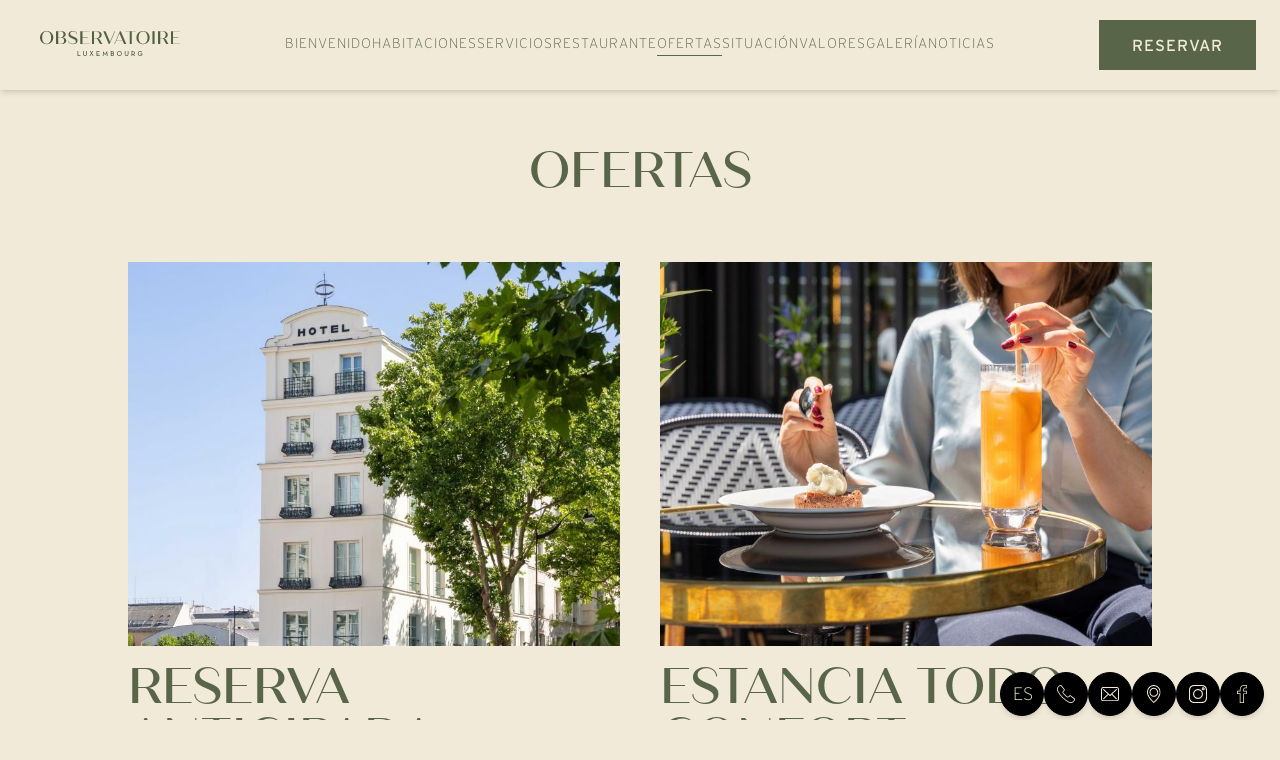

--- FILE ---
content_type: text/html; charset=UTF-8
request_url: https://www.observatoirehotel.com/es/ofertas
body_size: 7624
content:
<!DOCTYPE html>
<html lang="es" prefix="og: http://ogp.me/ns#">

    


<head>
        

        
        

	





<meta charset="utf-8">
<title>Hotel Observatoire Luxemburgo - Ofertas - Hotel Boutique de 4 estrellas</title>
<meta name="description" content="Descubra las ofertas exclusivas del Hôtel Observatoire Luxembourg: tarifas preferentes, escapadas románticas, estancias de larga duración... Reserve directamente para disfrutar de ventajas únicas en el corazón del Barrio Latino de París.">
<meta name="viewport" content="width=device-width, minimum-scale=1.0, initial-scale=1.0">
<meta name="twitter:card" content="summary_large_image">
<meta name="twitter:site" content="Observatoire Luxembourg">
<meta name="twitter:image:alt" content="Hotel Observatoire Luxemburgo - Ofertas - Hotel Boutique de 4 estrellas">
<meta name="twitter:domain" content="www.observatoirehotel.com">
<meta property="og:url" content="http://www.observatoirehotel.com/es/ofertas" />
<meta property="og:site_name" content="Observatoire Luxembourg" />
<meta property="og:type" content="website" />

    <link rel="image_src" href="https://www.observatoirehotel.com/cache/img/3fc3751f1a15d8957a3b70ebf3532f43c89002fa-3fc375-1200-627-crop.jpg?q=1763654564&q=1768519165">
<meta itemprop="image" content="http://www.observatoirehotel.com/cache/img/3fc3751f1a15d8957a3b70ebf3532f43c89002fa-3fc375-1200-627-crop.jpg?q=1763654564&q=1768519165">
<meta itemprop="thumbnailUrl" content="http://www.observatoirehotel.com/cache/img/3fc3751f1a15d8957a3b70ebf3532f43c89002fa-3fc375-1200-627-crop.jpg?q=1763654564&q=1768519165">
<meta property="og:image" content="http://www.observatoirehotel.com/cache/img/3fc3751f1a15d8957a3b70ebf3532f43c89002fa-3fc375-1200-627-crop.jpg?q=1763654564&q=1768519165" />
<meta property="og:title" content="Hotel Observatoire Luxemburgo - Ofertas - Hotel Boutique de 4 estrellas" />
<meta property="og:description" content="Descubra las ofertas exclusivas del Hôtel Observatoire Luxembourg: tarifas preferentes, escapadas románticas, estancias de larga duración... Reserve directamente para disfrutar de ventajas únicas en el corazón del Barrio Latino de París." />

<meta name="geo.region" content="FR-75" />
<meta name="geo.placename" content="Paris" />
<meta name="geo.position" content="48.8436681;2.339095499999985" />
<meta name="ICBM" content="48.8436681, 2.339095499999985" />

<link rel="shortcut icon" href="/cache/img/c659877911add00570d167bbec302ad3640a4289-c65987-32-32-exact.png?q=1763654563" />

        <link rel="alternate" href="https://www.observatoirehotel.com/fr/offres" hreflang="fr" />
        <link rel="alternate" href="https://www.observatoirehotel.com/offers" hreflang="x-default" />
        <link rel="alternate" href="https://www.observatoirehotel.com/es/ofertas" hreflang="es" />


    

<script type="application/ld+json">
    {
        "@context": "https://schema.org/",
        "@type" : "Hotel",
        "name" : "S.A.S OBSERVATOIRE LUXEMBOURG",
        "description" : "Descubra las ofertas exclusivas del Hôtel Observatoire Luxembourg: tarifas preferentes, escapadas románticas, estancias de larga duración... Reserve directamente para disfrutar de ventajas únicas en el corazón del Barrio Latino de París.",
        "url" : "http://www.observatoirehotel.com",
		        "sameAs" : [
                        "https://www.facebook.com/hotelobservatoireluxembourgparis/",                        "https://www.instagram.com/observatoire_hotel"                    ],
         
        "address" : 
        { "@type" : "PostalAddress",
            "addressCountry" : "FR",
            "addressLocality" : "Paris",
            "postalCode" : "75005",
            "streetAddress" : "107 Boulevard Saint Michel"
        },
        "geo": {
            "@type": "GeoCoordinates",
            "latitude": "48.8436681",
            "longitude": "2.339095499999985"
        },
        "telephone" : "(+33) 1 46 34 10 12",
        "priceRange" : "$$",
        "image" : "http://www.observatoirehotel.com/cache/img/c659877911add00570d167bbec302ad3640a4289-c65987-148-48-exact.png?q=1763654563",
        "photo" : "http://www.observatoirehotel.com/cache/img/3fc3751f1a15d8957a3b70ebf3532f43c89002fa-3fc375-1200-627-crop.jpg?q=1763654564&q=1768519165",
        "hasMap": "",
        "contactPoint": {
            "@type": "ContactPoint",
            "telephone": "(+33) 1 46 34 10 12",
            "contactType": ""
        }

    }
</script>

    <script type="application/ld+json">



				
				
{
  "@context": "http://schema.org",
  "@type": "BreadcrumbList",
  "itemListElement": [
							
												
		{
				"@type": "ListItem",
				"position": 1,
				"item": {
					"@id": "http://www.observatoirehotel.com/es/",
					"name": "Bienvenido"
				}
		},							
												
		{
				"@type": "ListItem",
				"position": 2,
				"item": {
					"@id": "http://www.observatoirehotel.com/es/ofertas",
					"name": "Ofertas"
				}
		}		]
}
</script>        <link rel="preconnect" href="">
        <link href="/public/style.css?q=1768296660" rel="stylesheet">

                                        <link rel="preconnect" href="https://use.typekit.net/kad4yjl.css">

            
                                            
            
        
                
            
    
                                         <link rel="canonical" href="https://www.observatoirehotel.com/es/ofertas">
    </head>

<body class=" _offers">
        
                                                                
                <nav id="main-nav" class="lazy lazy-menu-simple group main-nav z-[667] fixed flex justify-left lg:justify-center items-center w-full h-nav px-6 [&.fixed-menu]:bg-beige [&.fixed-menu]:shadow-md">
  <div class="grid grid-cols-3 lg:grid-cols-[1fr,min-content] lg:flex flew-row items-center xl:gap-7 justify-between justify-items-center w-full">
    <button id="menu-toggle" class="menu-toggle group/btn z-20 lg:hidden justify-self-start transition font-title font-bold text-sm uppercase text-light hover:text-dark group-[.fixed-menu]:text-primary">
      <svg width="41" height="41" viewBox="0 0 33 24" class="fill-light group-hover/btn:fill-dark group-[.fixed-menu]:fill-primary group-[.menu-opened]:fill-dark">
        <rect class="line1 transition ease-[cubic-bezier(0.36,0.43,0.57,1.53)] origin-top transform group-[.menu-opened]:-rotate-45 group-[.menu-opened]:-translate-x-0.5 group-[.menu-opened]:translate-y-[15px]" width="41" height="2"></rect>
        <rect class="line2 transition ease-[cubic-bezier(0.36,0.43,0.57,1.53)] group-[.menu-opened]:w-0" width="41" height="2" y="11"></rect>
        <rect class="line3 transition ease-[cubic-bezier(0.36,0.43,0.57,1.53)] origin-top transform group-[.menu-opened]:rotate-45 group-[.menu-opened]:translate-x-[15px] group-[.menu-opened]:-translate-y-1.5" width="41" height="2" y="22"></rect>
      </svg>
      <span class="group-[.menu-opened]:hidden">
        Menú
      </span>
    </button>
    <a href="/es/" aria-label="S.A.S OBSERVATOIRE LUXEMBOURG" class="menu-nav-logo relative">
      <img class="lg:w-[170px] invisible sm:visible hidden lg:block mt-1 transition-opacity duration-300 group-[.fixed-menu]:opacity-0" src="/cache/img/8842add5e208c940df851b077dcdc5fddb4b91c5-8842ad-original.svg?q=1763654558" alt="S.A.S OBSERVATOIRE LUXEMBOURG">

              <img class="h-[69px] invisible sm:visible hidden lg:block opacity-0 absolute top-0 left-0 transition-opacity duration-300 group-[.fixed-menu]:opacity-100" menu-src="/cache/img/0b0cdd760bffc21b789df21c4ea957237e8c7bb5-0b0cdd-original.svg?q=1763654558" alt="S.A.S OBSERVATOIRE LUXEMBOURG">
          </a>
    <ul class="hidden pt-5 lg:pt-0 lg:flex flex-row gap-x-3 xl:gap-x-7 leading-4 text-sm font-text text-beige group-[.fixed-menu]:text-primary items-center text-center">
                        <li>
            
 




    
    			    
        

<a href="/es/" class=" group/link uppercase transition duration-300 ease-in-out tracking-1px  "   >
	<span><span class="group-hover/link:after:w-full after:mt-1 group-hover/link:after:opacity-100 after:bg-light group-[.fixed-menu]:after:bg-primary after:mx-auto after:w-0 after:opacity-0 after:h-px after:block after:transition-all after:duration-300">Bienvenido</span>
</a>
          </li>
                                <li>
            
 




    
    			    
        

<a href="/es/habitaciones" class=" group/link uppercase transition duration-300 ease-in-out tracking-1px  "   >
	<span><span class="group-hover/link:after:w-full after:mt-1 group-hover/link:after:opacity-100 after:bg-light group-[.fixed-menu]:after:bg-primary after:mx-auto after:w-0 after:opacity-0 after:h-px after:block after:transition-all after:duration-300">Habitaciones</span>
</a>
          </li>
                                <li>
            
 




    
    			    
        

<a href="/es/servicios" class=" group/link uppercase transition duration-300 ease-in-out tracking-1px  "   >
	<span><span class="group-hover/link:after:w-full after:mt-1 group-hover/link:after:opacity-100 after:bg-light group-[.fixed-menu]:after:bg-primary after:mx-auto after:w-0 after:opacity-0 after:h-px after:block after:transition-all after:duration-300">Servicios</span>
</a>
          </li>
                                <li>
            
 




    
    			    
        

<a href="/es/restaurante-le-luco" class=" group/link uppercase transition duration-300 ease-in-out tracking-1px  "   >
	<span><span class="group-hover/link:after:w-full after:mt-1 group-hover/link:after:opacity-100 after:bg-light group-[.fixed-menu]:after:bg-primary after:mx-auto after:w-0 after:opacity-0 after:h-px after:block after:transition-all after:duration-300">Restaurante</span>
</a>
          </li>
                                <li>
            
 




    
    			    
        

<a href="/es/ofertas" class=" group/link uppercase transition duration-300 ease-in-out tracking-1px [&_span]:after:opacity-100 [&_span]:after:w-full "   >
	<span><span class="group-hover/link:after:w-full after:mt-1 group-hover/link:after:opacity-100 after:bg-light group-[.fixed-menu]:after:bg-primary after:mx-auto after:w-0 after:opacity-0 after:h-px after:block after:transition-all after:duration-300">Ofertas</span>
</a>
          </li>
                                <li>
            
 




    
    			    
        

<a href="/es/situacion" class=" group/link uppercase transition duration-300 ease-in-out tracking-1px  "   >
	<span><span class="group-hover/link:after:w-full after:mt-1 group-hover/link:after:opacity-100 after:bg-light group-[.fixed-menu]:after:bg-primary after:mx-auto after:w-0 after:opacity-0 after:h-px after:block after:transition-all after:duration-300">Situación</span>
</a>
          </li>
                                <li>
            
 




    
    			    
        

<a href="/es/valores" class=" group/link uppercase transition duration-300 ease-in-out tracking-1px  "   >
	<span><span class="group-hover/link:after:w-full after:mt-1 group-hover/link:after:opacity-100 after:bg-light group-[.fixed-menu]:after:bg-primary after:mx-auto after:w-0 after:opacity-0 after:h-px after:block after:transition-all after:duration-300">Valores</span>
</a>
          </li>
                                <li>
            
 




    
    			    
        

<a href="/es/galeria" class=" group/link uppercase transition duration-300 ease-in-out tracking-1px  "   >
	<span><span class="group-hover/link:after:w-full after:mt-1 group-hover/link:after:opacity-100 after:bg-light group-[.fixed-menu]:after:bg-primary after:mx-auto after:w-0 after:opacity-0 after:h-px after:block after:transition-all after:duration-300">Galería</span>
</a>
          </li>
                                <li>
            
 




    
    			    
        

<a href="/es/noticias" class=" group/link uppercase transition duration-300 ease-in-out tracking-1px  "   >
	<span><span class="group-hover/link:after:w-full after:mt-1 group-hover/link:after:opacity-100 after:bg-light group-[.fixed-menu]:after:bg-primary after:mx-auto after:w-0 after:opacity-0 after:h-px after:block after:transition-all after:duration-300">Noticias</span>
</a>
          </li>
                                <li>
            
 




	

<a href="https://observatoire.guide.paris/" class=" group/link uppercase transition duration-300 ease-in-out tracking-1px "  target='_blank' >
	<span><span class="group-hover/link:after:w-full after:mt-1 group-hover/link:after:opacity-100 after:bg-light group-[.fixed-menu]:after:bg-primary after:mx-auto after:w-0 after:opacity-0 after:h-px after:block after:transition-all after:duration-300"></span>
</a>
          </li>
                  </ul>
    
 
    



	

<a href="https://www.secure-hotel-booking.com/Hotel-Observatoire-Luxembourg/JJB4/es/" class=" btn-bg justify-self-end px-2 xl:px-8 text-center group-[.fixed-menu]:border-primary group-[.fixed-menu]:text-primary btn-book"  target='_blank' >
	<span>Reservar</span>
</a>
  </div>

  <nav
    id="main-menu"
    class="
      main-menu z-10 overflow-auto opacity-0 fixed left-0 top-0 grid lg:hidden grid-cols-[1fr] items-center
      w-full sm:w-[510px] h-full pt-nav px-[30px] bg-light/95 -translate-x-full transition duration-300 ease-in-out
      group-[.menu-opened]:translate-x-0 group-[.menu-opened]:opacity-100
    "
  >
    <ul class="flex flex-col space-y-14 font-text text-xl text-dark">
                      <li>
          
 




    
    			    
        

<a href="/es/" class=" uppercase flex items-center space-x-[60px] transition duration-300 ease-in-out hover:text-primary hover:fill-primary fill-dark  "   >
	<span><span>Bienvenido</span>
</a>
        </li>
                              <li>
          
 




    
    			    
        

<a href="/es/habitaciones" class=" uppercase flex items-center space-x-[60px] transition duration-300 ease-in-out hover:text-primary hover:fill-primary fill-dark  "   >
	<span><span>Habitaciones</span>
</a>
        </li>
                              <li>
          
 




    
    			    
        

<a href="/es/servicios" class=" uppercase flex items-center space-x-[60px] transition duration-300 ease-in-out hover:text-primary hover:fill-primary fill-dark  "   >
	<span><span>Servicios</span>
</a>
        </li>
                              <li>
          
 




    
    			    
        

<a href="/es/restaurante-le-luco" class=" uppercase flex items-center space-x-[60px] transition duration-300 ease-in-out hover:text-primary hover:fill-primary fill-dark  "   >
	<span><span>Restaurante</span>
</a>
        </li>
                              <li>
          
 




    
    			    
        

<a href="/es/ofertas" class=" uppercase flex items-center space-x-[60px] transition duration-300 ease-in-out hover:text-primary hover:fill-primary fill-dark text-primary "   >
	<span><span>Ofertas</span>
</a>
        </li>
                              <li>
          
 




    
    			    
        

<a href="/es/situacion" class=" uppercase flex items-center space-x-[60px] transition duration-300 ease-in-out hover:text-primary hover:fill-primary fill-dark  "   >
	<span><span>Situación</span>
</a>
        </li>
                              <li>
          
 




    
    			    
        

<a href="/es/valores" class=" uppercase flex items-center space-x-[60px] transition duration-300 ease-in-out hover:text-primary hover:fill-primary fill-dark  "   >
	<span><span>Valores</span>
</a>
        </li>
                              <li>
          
 




    
    			    
        

<a href="/es/galeria" class=" uppercase flex items-center space-x-[60px] transition duration-300 ease-in-out hover:text-primary hover:fill-primary fill-dark  "   >
	<span><span>Galería</span>
</a>
        </li>
                              <li>
          
 




    
    			    
        

<a href="/es/noticias" class=" uppercase flex items-center space-x-[60px] transition duration-300 ease-in-out hover:text-primary hover:fill-primary fill-dark  "   >
	<span><span>Noticias</span>
</a>
        </li>
                              <li>
          
 




	

<a href="https://observatoire.guide.paris/" class=" uppercase flex items-center space-x-[60px] transition duration-300 ease-in-out hover:text-primary hover:fill-primary fill-dark "  target='_blank' >
	<span><span>Servicio de conserjería</span>
</a>
        </li>
                  </ul>
  </nav>
</nav>
                
                                
                                
                                                                                        
                                    
        <main>
            
                                                    
        
                
                
                            
                                                                    
                
                

                
                
                                
                
                
                                    
                    
  


<section class=''  ">
  
  
                                                    
        
                
                
                            
                                                                    
                
                

                
                
                                
                
                
                                    
                    








  


<div  class="lazy lazy-text max-w-screen-lg mx-auto px-5 sm:px-0">
  <div class="text">
          <h1 style="text-align: center;margin-bottom:-8rem;">OFERTAS</h1>
          
      </div>

  </div>            </section>                                                    
        
                
                
                            
                                                                    
                
                

                
                
                                
                
                
                                    
                    
  


<section class=''  ">
  
  
                                                    
        
                
                
                            
                                                                    
                
                

                
                
                                
                
                
                                                        
                                    
                    

    


  




  

    
  



  <div class="h2-left lg:h2-center px-4 lg:px-0" >
    <div  class="py-7 grid grid-cols-1 gap-10 max-w-screen-lg mt-0 mb-0 mx-auto
    sm:grid-cols-2
    lg:grid-cols-2 css-columns-2">

    
    
    
            <div class="flex flex-col space-y-4 lazy">
          
    <picture class="w-full h-96">
                        
                                <source data-srcset="/cache/img/hotel-observatoire-luxembourg-oferta-de-reserva-anticipada-260656-768-387-landscape.JPG?q=1764966861, /cache/img/hotel-observatoire-luxembourg-oferta-de-reserva-anticipada-260656-1536-774-landscape.JPG?q=1764966861 2x" media="(max-width: 767px)">
        
                                <source data-srcset="/cache/img/hotel-observatoire-luxembourg-oferta-de-reserva-anticipada-260656-512-600-portrait.JPG?q=1764966861, /cache/img/hotel-observatoire-luxembourg-oferta-de-reserva-anticipada-260656-1024-1200-portrait.JPG?q=1764966861 2x" media="(max-width: 1024px)">
        
        
        <img data-src="/cache/img/hotel-observatoire-luxembourg-oferta-de-reserva-anticipada-260656-512-600-portrait.JPG?q=1764966861"
        data-srcset="/cache/img/hotel-observatoire-luxembourg-oferta-de-reserva-anticipada-260656-512-600-portrait.JPG?q=1764966861, /cache/img/hotel-observatoire-luxembourg-oferta-de-reserva-anticipada-260656-1024-1200-portrait.JPG?q=1764966861 2x"
        alt="Hotel Observatoire Luxembourg - Oferta de reserva anticipada" class="size-full object-cover"
                        >
    </picture>
          <div class="">
    <div class="text after:hidden">
              <h2>RESERVA ANTICIPADA</h2>
              

<p class="subtitle">PLANIFIQUE SU ESTANCIA PARISINA</p>

<p style="text-align: justify;">Reserve con antelaci&oacute;n para obtener la mejor tarifa disponible y ahorre hasta un 15 %.</p>

<p style="text-align: justify;">Habitaci&oacute;n en la categor&iacute;a de su elecci&oacute;n.</p>

<p style="text-align: justify;">Desayuno buf&eacute; con un suplemento de 25 &euro; por persona y por d&iacute;a.</p>

<p>&nbsp;</p>

<p><em>*Estas tarifas son por noche y por habitaci&oacute;n, e incluyen IVA y cargos por servicio. Se a&ntilde;ade una tasa tur&iacute;stica de 8,45 &euro; por noche y por persona.<br />
**El desayuno buf&eacute; tiene un coste adicional.<br />
***No reembolsable y no modificable.</em></p>
          </div>
          <div class="flex flex-wrap justify-start items-center gap-4 mt-7">
        
                        
 
    



	

<a href="https://www.secure-hotel-booking.com/Hotel-Observatoire-Luxembourg/JJB4/es/" class=" btn-bg btn-book"  target='_blank' >
	<span>Reservar</span>
</a>
            
      </div>
      </div>
  </div>
  <div class="flex flex-col space-y-4 lazy">
          
    <picture class="w-full h-96">
                        
                                <source data-srcset="/cache/img/hotel-observatoire-luxembourg-oferta-de-estancia-confortable-260640-768-387-landscape.JPG?q=1764966861, /cache/img/hotel-observatoire-luxembourg-oferta-de-estancia-confortable-260640-1536-774-landscape.JPG?q=1764966861 2x" media="(max-width: 767px)">
        
                                <source data-srcset="/cache/img/hotel-observatoire-luxembourg-oferta-de-estancia-confortable-260640-512-600-portrait.JPG?q=1764966861, /cache/img/hotel-observatoire-luxembourg-oferta-de-estancia-confortable-260640-1024-1200-portrait.JPG?q=1764966861 2x" media="(max-width: 1024px)">
        
        
        <img data-src="/cache/img/hotel-observatoire-luxembourg-oferta-de-estancia-confortable-260640-512-600-portrait.JPG?q=1764966861"
        data-srcset="/cache/img/hotel-observatoire-luxembourg-oferta-de-estancia-confortable-260640-512-600-portrait.JPG?q=1764966861, /cache/img/hotel-observatoire-luxembourg-oferta-de-estancia-confortable-260640-1024-1200-portrait.JPG?q=1764966861 2x"
        alt="Hotel Observatoire Luxembourg - Oferta de estancia confortable" class="size-full object-cover"
                        >
    </picture>
          <div class="">
    <div class="text after:hidden">
              <h2>ESTANCIA TODO CONFORT</h2>
              

<p class="subtitle">&iquest;BUSCA SIMPLICIDAD? OPTE POR LA MEDIA PENSION</p>

<p>Disfrute de una estancia confortable con comidas incluidas en el restaurante Le Luco.</p>

<ul>
	<li>Habitaci&oacute;n en la categor&iacute;a de su elecci&oacute;n</li>
	<li>Desayuno completo cada ma&ntilde;ana</li>
	<li>Cena en el restaurante Le Luco</li>
</ul>

<p>&nbsp;</p>

<p><em>*Estas tarifas incluyen la habitaci&oacute;n y la media pensi&oacute;n por noche y por persona, sin bebidas. IVA y servicio incluidos.<br />
**La tasa tur&iacute;stica de 8,45 &euro; por noche y por persona se a&ntilde;ade aparte. Se aplican condiciones flexibles seg&uacute;n la tarifa reservada.</em></p>
          </div>
          <div class="flex flex-wrap justify-start items-center gap-4 mt-7">
        
                        
 
    



	

<a href="https://www.secure-hotel-booking.com/Hotel-Observatoire-Luxembourg/JJB4/es/" class=" btn-bg btn-book"  target='_blank' >
	<span>Reservar</span>
</a>
            
      </div>
      </div>
  </div>
        </div>
  </div>
            </section>                    </main>

                    
        
        
                                                
                        
                        
            
            
                                            
                                
            



  





        

    

<ul class="lazy lazy-widget-toolbar-circle toolbar-circle group/toolbar fixed bottom-1 left-1 md:left-auto md:right-4 z-10 flex flex-col md:flex-row gap-2 md:gap-1 transition-all duration-500 ease-in-out">
              <li  class="text-beige text-lg uppercase group flex flex-row w-11"> 
        <a class="border border-black bg-black shadow-md h-11 w-11 p-3 flex items-center rounded-full" href="#">es</a>
         
          <ul class="-z-10 flex flex-row transform -translate-x-full md:-translate-x-11 md:translate-y-14 group-hover:translate-x-0 group-hover:md:-translate-x-11 group-hover:md:-translate-y-11 w-min transition duration-300 gap-1">
                          <li class="">
                <a href="/fr/offres" class="flex items-center justify-center h-11 w-11 rounded-full bg-beige transition duration-300 hover:scale-110 text-gray-900 hover:bg-primary hover:text-beige border border-primary">
                  fr
                </a>
              </li>
                          <li class="">
                <a href="/offers" class="flex items-center justify-center h-11 w-11 rounded-full bg-beige transition duration-300 hover:scale-110 text-gray-900 hover:bg-primary hover:text-beige border border-primary">
                  en
                </a>
              </li>
                      </ul>
              </li>
        

  <li class="overflow-hidden md:overflow-visible grid grid-rows-[0fr] md:grid-rows-[1fr] group-[.active]/toolbar:grid-rows-[1fr] transition-all duration-500">
    <ul class="min-h-0 md:flex flex-row gap-2">
                                    
      
                    
      
            
      <li class="mb-2 md:mb-0 last:mb-0 ">
        <a href="tel:(+33)146341012"  class="w-11 group/link grid grid-cols-[min-content_max-content]" aria-label="Hotel Observatoire Luxembourg - Teléfono">
          <div  class="border border-black bg-black shadow-md h-11 w-11 p-3 rounded-full">
            <div class="fill-primary group-hover/link:scale-125 transition duration-300 size-full">
              <img src="/cache/img/hotel-observatoire-luxembourg-telefono-256694-original.svg?q=1764937283" alt="Hotel Observatoire Luxembourg - Teléfono" class="size-full object-contain">
            </div>
          </div>
                      <div class="items-center px-4 border bg-light bg-opacity-50 border-primary rounded-full shadow-md h-full -z-10 transform -translate-x-full md:-translate-x-11 md:translate-y-[calc(100%_+_1rem)] hidden md:flex group-hover/link:translate-x-0 group-hover/link:md:-translate-x-10 group-hover/link:md:-translate-y-[48px] translation duration-300">
              <span class="text-sm" >(+33) 1 46 34 10 12</span>
            </div>
                  </a> 
      </li>
                                    
                            
      
      
            
      <li class="mb-2 md:mb-0 last:mb-0 ">
        <a href="/cdn-cgi/l/email-protection#86efe8e0e9c6e9e4f5e3f4f0e7f2e9eff4e3eee9f2e3eaa8e5e9eb" class="w-11 group/link grid grid-cols-[min-content_max-content]" aria-label="Hotel Observatoire Luxembourg - Email">
          <div  class="border border-black bg-black shadow-md h-11 w-11 p-3 rounded-full">
            <div class="fill-primary group-hover/link:scale-125 transition duration-300 size-full">
              <img src="/cache/img/hotel-observatoire-luxembourg-email-256689-original.svg?q=1763654559" alt="Hotel Observatoire Luxembourg - Email" class="size-full object-contain">
            </div>
          </div>
                      <div class="items-center px-4 border bg-light bg-opacity-50 border-primary rounded-full shadow-md h-full -z-10 transform -translate-x-full md:-translate-x-11 md:translate-y-[calc(100%_+_1rem)] hidden md:flex group-hover/link:translate-x-0 group-hover/link:md:-translate-x-10 group-hover/link:md:-translate-y-[48px] translation duration-300">
              <span class="text-sm" ><span class="__cf_email__" data-cfemail="31585f575e715e534254434750455e584354595e45545d1f525e5c">[email&#160;protected]</span></span>
            </div>
                  </a> 
      </li>
                                    
      
      
      
                          
      <li class="mb-2 md:mb-0 last:mb-0 ">
        <a href="https://maps.app.goo.gl/J4BQWoPRmKNekLx48" target=_blank class="w-11 group/link grid grid-cols-[min-content_max-content]" aria-label="Hotel Observatoire Luxembourg - Situación">
          <div  class="border border-black bg-black shadow-md h-11 w-11 p-3 rounded-full">
            <div class="fill-primary group-hover/link:scale-125 transition duration-300 size-full">
              <img src="/cache/img/hotel-observatoire-luxembourg-situacion-256690-original.svg?q=1764937284" alt="Hotel Observatoire Luxembourg - Situación" class="size-full object-contain">
            </div>
          </div>
                  </a> 
      </li>
                                    
      
      
      
                          
      <li class="mb-2 md:mb-0 last:mb-0 ">
        <a href="https://www.instagram.com/observatoire_hotel" target=_blank class="w-11 group/link grid grid-cols-[min-content_max-content]" aria-label="Hotel Observatoire Luxembourg - Instagram">
          <div  class="border border-black bg-black shadow-md h-11 w-11 p-3 rounded-full">
            <div class="fill-primary group-hover/link:scale-125 transition duration-300 size-full">
              <img src="/cache/img/hotel-observatoire-luxembourg-instagram-256691-original.svg?q=1763654560" alt="Hotel Observatoire Luxembourg - Instagram" class="size-full object-contain">
            </div>
          </div>
                  </a> 
      </li>
                                    
      
      
      
                          
      <li class="mb-2 md:mb-0 last:mb-0 ">
        <a href="https://www.facebook.com/hotelobservatoireluxembourgparis/" target=_blank class="w-11 group/link grid grid-cols-[min-content_max-content]" aria-label="Hotel Observatoire Luxembourg - Facebook">
          <div  class="border border-black bg-black shadow-md h-11 w-11 p-3 rounded-full">
            <div class="fill-primary group-hover/link:scale-125 transition duration-300 size-full">
              <img src="/cache/img/hotel-observatoire-luxembourg-facebook-256692-original.svg?q=1763654561" alt="Hotel Observatoire Luxembourg - Facebook" class="size-full object-contain">
            </div>
          </div>
                  </a> 
      </li>
        </ul>
  </li>
  <li class="mt-2 md:hidden">
    <button type="button" class="toggle-toolbar w-11 grid grid-cols-[min-content_max-content] group" aria-label="plus">
    <div class="border border-primary shadow-md h-11 w-11 p-3 rounded-full relative">
      <span class="absolute left-1/2 -translate-x-1/2 top-1/2 -translate-y-1/2 group-[.active]/toolbar:opacity-100 size-4">
        <div class="horizontal w-4 h-1 -ml-2 -mt-0.5 absolute top-1/2 left-1/2 transition-transform ease-in-out duration-500 opacity-100 -rotate-90 group-[.active]/toolbar:rotate-90 group-[.active]/toolbar:opacity-0 bg-primary"></div>
        <div class="vertical w-1 h-4 -ml-0.5 -mt-2 absolute left-1/2 top-1/2 transition-transform ease-in-out duration-500 -rotate-90 group-[.active]/toolbar:rotate-90 bg-primary"></div>          
      </span>
      </div>
    </button>
  <li/>
</ul>    
        
        
                                                
                        
                        
            
            
                                            
                                
                
        
                    <footer class="lazy lazy-footer-footer">
                                
                                                    
        
                
                
                            
                                                                    
                
                

                
                
                                
                
                
                                    
                    

<div class="max-w-screen-lg mx-auto" >
  <div class="grid grid-cols-1 lg:grid-cols-[1fr_1px_1fr_1px_1fr] lg:gap-12 justify-center items-center mx-auto px-4 py-2 text-sm text-center sm:text-start">
                <div class="lg:flex justify-self-center sm:justify-self-start items-center h-full py-2 mt-4 lg:mt-0 space-y-4">
        
                                                    
                            
                
                
                                                
                                                                    
                
                

                
                
                                
                
                
                                                        
                    



  





          

    




				                
		
<div class="lazy max-w-screen-lg mx-auto w-full" >
		<a href="/es/" >
										
		
    <picture class="">
                        
        
        
        
        <img data-src="/cache/img/hotel-observatoire-luxembourg-256430-220-300-auto.png?q=1763654563"
        data-srcset="/cache/img/hotel-observatoire-luxembourg-256430-220-300-auto.png?q=1763654563, /cache/img/hotel-observatoire-luxembourg-256430-440-600-auto.png?q=1763654563 2x"
        alt="S.A.S OBSERVATOIRE LUXEMBOURG" class="w-[220px] mx-auto object-contain"
         width="220px"          height="75px"         >
    </picture>
    		</a>
	</div>                  </div>
              <div class="lg:flex lg:items-center h-full">
          <div class="w-px h-full bg-neutral-400"></div>
        </div>
                      <div class="lg:flex justify-self-center sm:justify-self-start items-center h-full py-2 mt-4 lg:mt-0 space-y-4">
        
                                                    
        
                
                
                            
                                                                    
                
                

                
                
                                
                
                
                                    
                    








  


<div  class="lazy lazy-text max-w-screen-lg mx-auto px-5 sm:px-0">
  <div class="text">
          <p><strong>S.A.S OBSERVATOIRE LUXEMBOURG</strong><br />
107 Boulevard Saint Michel<br />
75005 - Paris<br />
<br />
(+33) 1 46 34 10 12<br />
<a href="/cdn-cgi/l/email-protection#50393e363f103f322335222631243f392235383f24353c7e333f3d"><span class="__cf_email__" data-cfemail="90f9fef6ffd0fff2e3f5e2e6f1e4fff9e2f5f8ffe4f5fcbef3fffd">[email&#160;protected]</span></a></p>
      </div>

  </div>                  </div>
              <div class="lg:flex lg:items-center h-full">
          <div class="w-px h-full bg-neutral-400"></div>
        </div>
                      <div class="lg:flex justify-self-center sm:justify-self-start items-center h-full py-2 mt-4 lg:mt-0 space-y-4">
        
                                                    
        
                
                
                            
                                                                    
                
                

                
                
                                
                
                
                                    
                    
  


<div class=''  ">
  
  
                                                    
        
                
                
                            
                                                                    
                
                

                
                
                                
                
                
                                    
                    <nav>
  <ul class="flex flex-col lg:items-start space-y-1">
          <li>
        
 




    
    			    
        

<a href="/es/mapa-del-sitio" class="active transition-colors duration-300 hover:text-primary  "   >
	<span>Mapa del sitio</span>
</a>
      </li>
          <li>
        
 




    
    			    
        

<a href="/es/avisos-legales" class="active transition-colors duration-300 hover:text-primary  "   >
	<span>Avisos legales</span>
</a>
      </li>
          <li>
        
 




    
    			    
        

<a href="/es/politica-de-privacidad" class="active transition-colors duration-300 hover:text-primary  "   >
	<span>Política de privacidad</span>
</a>
      </li>
        </li>
    <li>
      <a href="#w360_gdpr" class="transition-colors duration-300 hover:text-primary">
        Gestionar las cookies
      </a>
    </li>
  </ul>
</nav>                                                    
        
                
                
                            
                                                                    
                
                

                
                
                                
                
                
                                    
                    <nav class="group relative min-w-[110px] mt-4">
  <button
    type="button"
    class="
      block w-full px-3 py-1.5 text-beige text-left border border-primary bg-primary
      after:right-3 after:top-1/2 after:-translate-y-1/2 after:absolute after:w-0 after:h-0 after:border-4 after:border-b-0 after:border-transparent after:border-t-beige
    "
  >
          Español
      </button>

  <ul
    aria-label="Idiomas"
    class="
      opacity-0 pointer-events-none absolute w-full left-0 group-hover:opacity-100 group-hover:pointer-events-auto transition-opacity duration-300
      hover:opacity-100 focus:opacity-100
    "
  >
          <li>
        <a
          href="fr"
          class="
            block w-full px-3 py-1.5 text-primary text-left border border-primary bg-light transition-colors duration-300
            hover:text-light hover:bg-primary focus:text-light focus:bg-primary
                      "
        >
          Français
        </a>
      </li>
          <li>
        <a
          href="/"
          class="
            block w-full px-3 py-1.5 text-primary text-left border border-primary bg-light transition-colors duration-300
            hover:text-light hover:bg-primary focus:text-light focus:bg-primary
                      "
        >
          English
        </a>
      </li>
      </ul>
</nav>            </div>                  </div>
            </div>
</div>                                                    
        
                
                
                            
                                                                    
                
                

                
                
                                
                
                
                                    
                    
<div class="flex flex-row flex-wrap justify-center gap-x-10 p-4 text-xs text-center" >
  <div class="w-full lg:w-auto my-2">
    
  </div>
  <div class="w-full lg:w-auto my-2">
    <p>Amadeus (1A) = YX : PAROBS - Sabre (AA) = YX : 33199 - Galileo/Apollo (UA) = YX : 59176 -Worldspan (1P) = YX : 20099 - DHISCO (WB)= YX : 46174</p>
  </div>
  <div class="w-full lg:w-auto my-2">
    
  </div>
</div>                                                    
        
                
                
                            
                                                                    
                
                

                
                
                                
                
                
                                    
                    
<div class="flex flex-row flex-wrap justify-center gap-x-10 p-4 text-xs text-center" >
  <div class="w-full lg:w-auto my-2">
    <p>Sitio web oficial &ndash; Todos los derechos reservados.</p>
  </div>
  <div class="w-full lg:w-auto my-2">
    <p>S.A.S OBSERVATOIRE LUXEMBOURG &copy; 2026</p>
  </div>
  <div class="w-full lg:w-auto my-2">
    <p>Dise&ntilde;o y producci&oacute;n: <a href="https://www.agencewebcom.com" rel="noopener" target="_blank">Agence WEBCOM</a></p>
  </div>
</div>                        </footer>
                                                                    
                    
                    <script data-cfasync="false" src="/cdn-cgi/scripts/5c5dd728/cloudflare-static/email-decode.min.js"></script><script>
                window.globals = {
                    header : '',
                }
            </script>
            
                        
                        
            <script src="/res/js/W360_LazyLoad.js?q=1768519165"></script>
            <link type="text/lazy-fonts" href="/res/css/fonts.css?q=1751544967">

                                                                                        <script type="text/lazy-menu-simple" src="/html/views/menu/simple/ui.js?q=1768296672" defer></script>
                                                                                                        <script type="text/lazy-content-columns" src="/core/html/views/content/columns/ui.js?q=1751533629" defer></script>
                                                                                                        <script type="text/lazy-widget-toolbar-circle" src="/core/html/views/widget/toolbar/circle/ui.js?q=1751533644" defer></script>
                                                                                                        <script type="text/lazy-widget-popup" src="/html/views/widget/popup/ui.js?q=1768296673" defer></script>
                                                                                                        <script type="text/lazy-footer-footer" src="/html/views/footer/footer/ui.js?q=1768296672" defer></script>
                                                                        
            <script type="text/javascript">
                                                                                                                                                                                                                                    var lazy = new W360_LazyLoad({
                    callbacks: [ { "lazy-menu-simple": "initMenuSimple"},{ "lazy-content-columns": "initContentColumns"},{ "lazy-widget-toolbar-circle": "initWidgetToolbarCircle"},{ "lazy-widget-popup": "initWidgetPopup"},{ "lazy-footer-footer": "initFooterFooter"},],
                })
            </script>


            <script src="https://cdn.quicktext.im/widget.min.js" data-license="8jNrp-0jaE" defer></script>
            <noscript>
                <a href="https://www.quicktext.im/" title="Hotel AI Chatbot and Guest Communication">
                    Quicktext hotel chatbot
                </a>
            </noscript>
        
                
                
        
                
                    <script type="text/javascript">
            var lazy = new W360_LazyLoad({
        callbacks: [ ],
    })

    lazy.loadScript('https://tarteaucitron.io/load.js?locale=es&domain=www.observatoirehotel.com&uuid=723d52996ef31ce86144a1a7b4969b665f949b57', 4000, function() {
        tarteaucitron.initEvents.loadEvent()
    })

    
    lazy.getLatency().then(latency  => {
                    if(latency <= 400){
                                    lazy.loadScript('https://use.typekit.net/kad4yjl.css', 100)
                            }
            })
</script>
            
    <script defer src="https://static.cloudflareinsights.com/beacon.min.js/vcd15cbe7772f49c399c6a5babf22c1241717689176015" integrity="sha512-ZpsOmlRQV6y907TI0dKBHq9Md29nnaEIPlkf84rnaERnq6zvWvPUqr2ft8M1aS28oN72PdrCzSjY4U6VaAw1EQ==" data-cf-beacon='{"version":"2024.11.0","token":"64910dfec04740a6ba2e5dd417044792","r":1,"server_timing":{"name":{"cfCacheStatus":true,"cfEdge":true,"cfExtPri":true,"cfL4":true,"cfOrigin":true,"cfSpeedBrain":true},"location_startswith":null}}' crossorigin="anonymous"></script>
</body>
</html>


--- FILE ---
content_type: text/css
request_url: https://www.observatoirehotel.com/public/style.css?q=1768296660
body_size: 22212
content:
*,:after,:before{--tw-border-spacing-x:0;--tw-border-spacing-y:0;--tw-translate-x:0;--tw-translate-y:0;--tw-rotate:0;--tw-skew-x:0;--tw-skew-y:0;--tw-scale-x:1;--tw-scale-y:1;--tw-pan-x: ;--tw-pan-y: ;--tw-pinch-zoom: ;--tw-scroll-snap-strictness:proximity;--tw-gradient-from-position: ;--tw-gradient-via-position: ;--tw-gradient-to-position: ;--tw-ordinal: ;--tw-slashed-zero: ;--tw-numeric-figure: ;--tw-numeric-spacing: ;--tw-numeric-fraction: ;--tw-ring-inset: ;--tw-ring-offset-width:0px;--tw-ring-offset-color:#fff;--tw-ring-color:rgba(59,130,246,.5);--tw-ring-offset-shadow:0 0 #0000;--tw-ring-shadow:0 0 #0000;--tw-shadow:0 0 #0000;--tw-shadow-colored:0 0 #0000;--tw-blur: ;--tw-brightness: ;--tw-contrast: ;--tw-grayscale: ;--tw-hue-rotate: ;--tw-invert: ;--tw-saturate: ;--tw-sepia: ;--tw-drop-shadow: ;--tw-backdrop-blur: ;--tw-backdrop-brightness: ;--tw-backdrop-contrast: ;--tw-backdrop-grayscale: ;--tw-backdrop-hue-rotate: ;--tw-backdrop-invert: ;--tw-backdrop-opacity: ;--tw-backdrop-saturate: ;--tw-backdrop-sepia: ;--tw-contain-size: ;--tw-contain-layout: ;--tw-contain-paint: ;--tw-contain-style: }::backdrop{--tw-border-spacing-x:0;--tw-border-spacing-y:0;--tw-translate-x:0;--tw-translate-y:0;--tw-rotate:0;--tw-skew-x:0;--tw-skew-y:0;--tw-scale-x:1;--tw-scale-y:1;--tw-pan-x: ;--tw-pan-y: ;--tw-pinch-zoom: ;--tw-scroll-snap-strictness:proximity;--tw-gradient-from-position: ;--tw-gradient-via-position: ;--tw-gradient-to-position: ;--tw-ordinal: ;--tw-slashed-zero: ;--tw-numeric-figure: ;--tw-numeric-spacing: ;--tw-numeric-fraction: ;--tw-ring-inset: ;--tw-ring-offset-width:0px;--tw-ring-offset-color:#fff;--tw-ring-color:rgba(59,130,246,.5);--tw-ring-offset-shadow:0 0 #0000;--tw-ring-shadow:0 0 #0000;--tw-shadow:0 0 #0000;--tw-shadow-colored:0 0 #0000;--tw-blur: ;--tw-brightness: ;--tw-contrast: ;--tw-grayscale: ;--tw-hue-rotate: ;--tw-invert: ;--tw-saturate: ;--tw-sepia: ;--tw-drop-shadow: ;--tw-backdrop-blur: ;--tw-backdrop-brightness: ;--tw-backdrop-contrast: ;--tw-backdrop-grayscale: ;--tw-backdrop-hue-rotate: ;--tw-backdrop-invert: ;--tw-backdrop-opacity: ;--tw-backdrop-saturate: ;--tw-backdrop-sepia: ;--tw-contain-size: ;--tw-contain-layout: ;--tw-contain-paint: ;--tw-contain-style: }/*! tailwindcss v3.4.16 | MIT License | https://tailwindcss.com*/*,:after,:before{border:0 solid #e5e7eb;box-sizing:border-box}:after,:before{--tw-content:""}:host,html{line-height:1.5;-webkit-text-size-adjust:100%;font-family:ui-sans-serif,system-ui,sans-serif,Apple Color Emoji,Segoe UI Emoji,Segoe UI Symbol,Noto Color Emoji;font-feature-settings:normal;font-variation-settings:normal;-moz-tab-size:4;tab-size:4;-webkit-tap-highlight-color:transparent}body{line-height:inherit;margin:0}hr{border-top-width:1px;color:inherit;height:0}abbr:where([title]){text-decoration:underline dotted}h1,h2,h3,h4,h5,h6{font-size:inherit;font-weight:inherit}a{color:inherit;text-decoration:inherit}b,strong{font-weight:bolder}code,kbd,pre,samp{font-family:ui-monospace,SFMono-Regular,Menlo,Monaco,Consolas,Liberation Mono,Courier New,monospace;font-feature-settings:normal;font-size:1em;font-variation-settings:normal}small{font-size:80%}sub,sup{font-size:75%;line-height:0;position:relative;vertical-align:baseline}sub{bottom:-.25em}sup{top:-.5em}table{border-collapse:collapse;border-color:inherit;text-indent:0}button,input,optgroup,select,textarea{color:inherit;font-family:inherit;font-feature-settings:inherit;font-size:100%;font-variation-settings:inherit;font-weight:inherit;letter-spacing:inherit;line-height:inherit;margin:0;padding:0}button,select{text-transform:none}button,input:where([type=button]),input:where([type=reset]),input:where([type=submit]){-webkit-appearance:button;background-color:transparent;background-image:none}:-moz-focusring{outline:auto}:-moz-ui-invalid{box-shadow:none}progress{vertical-align:baseline}::-webkit-inner-spin-button,::-webkit-outer-spin-button{height:auto}[type=search]{-webkit-appearance:textfield;outline-offset:-2px}::-webkit-search-decoration{-webkit-appearance:none}::-webkit-file-upload-button{-webkit-appearance:button;font:inherit}summary{display:list-item}blockquote,dd,dl,figure,h1,h2,h3,h4,h5,h6,hr,p,pre{margin:0}fieldset{margin:0}fieldset,legend{padding:0}menu,ol,ul{list-style:none;margin:0;padding:0}dialog{padding:0}textarea{resize:vertical}input::placeholder,textarea::placeholder{color:#9ca3af;opacity:1}[role=button],button{cursor:pointer}:disabled{cursor:default}audio,canvas,embed,iframe,img,object,svg,video{display:block;vertical-align:middle}img,video{height:auto;max-width:100%}[hidden]:where(:not([hidden=until-found])){display:none}.container{width:100%}@media (min-width:640px){.container{max-width:640px}}@media (min-width:768px){.container{max-width:768px}}@media (min-width:860px){.container{max-width:860px}}@media (min-width:1024px){.container{max-width:1024px}}@media (min-width:1280px){.container{max-width:1280px}}@media (min-width:1536px){.container{max-width:1536px}}html{scroll-behavior:smooth;scroll-padding-top:var(--height-navigation);-webkit-tap-highlight-color:transparent}body{--tw-bg-opacity:1;background-color:rgb(241 234 216/var(--tw-bg-opacity,1));font-family:interstate,sans-serif;font-size:1.125rem;font-weight:300;line-height:1.75rem}#wc-arrival-departure,body{--tw-text-opacity:1;color:rgb(0 0 0/var(--tw-text-opacity,1))}.text p{line-height:25px;margin-bottom:1rem}.text p:last-child{margin-bottom:0}.text a:not(.btn,[class^=btn-],[class*=" btn-"]){--tw-text-opacity:1;color:rgb(89 101 73/var(--tw-text-opacity,1));text-decoration-line:underline;text-underline-offset:4px;transition-duration:.3s;transition-property:color,background-color,border-color,text-decoration-color,fill,stroke,opacity,box-shadow,transform,filter,backdrop-filter;transition-timing-function:cubic-bezier(.4,0,.2,1)}.text a:not(.btn,[class^=btn-],[class*=" btn-"]):hover{--tw-text-opacity:1;color:rgb(90 139 156/var(--tw-text-opacity,1))}.text ul{list-style-position:inside;list-style-type:disc}.text table,.text td{border-width:1px;--tw-border-opacity:1;border-color:rgb(0 0 0/var(--tw-border-opacity,1))}.btn-effect{border-width:1px;display:block;overflow:hidden;position:relative;width:max-content;--tw-border-opacity:1;border-color:rgb(255 255 255/var(--tw-border-opacity,1));font-family:interstate,sans-serif;font-size:1rem;font-weight:500;line-height:1.5rem;padding:.75rem 2rem;text-transform:uppercase;--tw-text-opacity:1;color:rgb(255 255 255/var(--tw-text-opacity,1))}.btn-effect:before{height:100%;left:0;position:absolute;top:0;width:145%;z-index:-10;--tw-translate-x:-65%;--tw-skew-x:-39deg;background-color:rgba(89,101,73,.6);transition-duration:.6s;transition-timing-function:cubic-bezier(.4,0,.2,1)}.btn-effect:before,.btn-effect:hover:before{content:var(--tw-content);transform:translate(var(--tw-translate-x),var(--tw-translate-y)) rotate(var(--tw-rotate)) skewX(var(--tw-skew-x)) skewY(var(--tw-skew-y)) scaleX(var(--tw-scale-x)) scaleY(var(--tw-scale-y))}.btn-effect:hover:before{--tw-translate-x:-10%}.btn-effect.inverse-color{--tw-text-opacity:1;color:rgb(90 139 156/var(--tw-text-opacity,1))}.btn-effect.inverse-color:before{background-color:hsla(0,0%,100%,.6);content:var(--tw-content)}.btn{align-items:center;border-width:1px;display:flex;width:max-content;--tw-border-opacity:1;border-color:rgb(89 101 73/var(--tw-border-opacity,1));--tw-bg-opacity:1;background-color:rgb(241 234 216/var(--tw-bg-opacity,1));font-family:interstate,sans-serif;font-size:1rem;font-weight:700;letter-spacing:1px;line-height:1.5rem;padding:.75rem 2rem;text-transform:uppercase;--tw-text-opacity:1;color:rgb(89 101 73/var(--tw-text-opacity,1));transition-duration:.3s;transition-property:color,background-color,border-color,text-decoration-color,fill,stroke,opacity,box-shadow,transform,filter,backdrop-filter;transition-timing-function:cubic-bezier(.4,0,.2,1)}.btn:hover{--tw-bg-opacity:1;background-color:rgb(89 101 73/var(--tw-bg-opacity,1));--tw-text-opacity:1}.btn.inverse-color,.btn:hover{color:rgb(255 255 255/var(--tw-text-opacity,1))}.btn.inverse-color{--tw-border-opacity:1;border-color:rgb(255 255 255/var(--tw-border-opacity,1));--tw-text-opacity:1}.btn-bg{background-color:rgb(89 101 73/var(--tw-bg-opacity,1));color:rgb(241 234 216/var(--tw-text-opacity,1))!important;display:block;font-family:interstate,sans-serif;font-size:1rem;font-weight:500;letter-spacing:1px;line-height:1.5rem;padding:.75rem 2rem;text-transform:uppercase;transition-duration:.3s;transition-property:color,background-color,border-color,text-decoration-color,fill,stroke,opacity,box-shadow,transform,filter,backdrop-filter;transition-timing-function:cubic-bezier(.4,0,.2,1);width:max-content}.btn-bg,.btn-bg:hover{border-width:1px;--tw-border-opacity:1;border-color:rgb(89 101 73/var(--tw-border-opacity,1));--tw-bg-opacity:1;--tw-text-opacity:1!important}.btn-bg:hover{background-color:rgb(241 234 216/var(--tw-bg-opacity,1));color:rgb(89 101 73/var(--tw-text-opacity,1))!important}.btn-rounded-more{align-items:center;aspect-ratio:1/1;border-radius:9999px;display:flex;justify-content:center;width:2rem;--tw-bg-opacity:1;background-color:rgb(90 139 156/var(--tw-bg-opacity,1));--tw-text-opacity:1;color:rgb(255 255 255/var(--tw-text-opacity,1))}.blog-h2:after{content:var(--tw-content);display:none}.like-h1,.like-h2,h1,h2{align-items:center;display:flex;flex-direction:column;font-family:quiche-sans,serif;font-size:50px;font-weight:500;justify-items:center;line-height:1;position:relative;--tw-text-opacity:1;color:rgb(89 101 73/var(--tw-text-opacity,1))}.like-h1:after,.like-h2:after,h1:after,h2:after{content:var(--tw-content);margin-bottom:1.25rem;margin-top:1.25rem;--tw-bg-opacity:1;background-color:rgb(89 101 73/var(--tw-bg-opacity,1))}.like-h1+.subtitle,h1+.subtitle{text-align:center}.like-h1+.like-h2,.subtitle,h1+h2{font-family:interstate,sans-serif;font-size:1.875rem;line-height:2.25rem;--tw-text-opacity:1;color:rgb(89 101 73/var(--tw-text-opacity,1))}h3{font-size:25px;font-weight:500;letter-spacing:1px;margin-bottom:.75rem}.h2-simple h2:after{--tw-content:none;content:var(--tw-content)}.h2-light h2{--tw-text-opacity:1;color:rgb(255 255 255/var(--tw-text-opacity,1))}.h2-left h2{align-items:flex-start}.h3-underline h3{font-size:1rem;font-weight:700;letter-spacing:.05em;line-height:1.5rem;margin-bottom:0}.h3-underline h3:after{content:var(--tw-content);display:block;height:.25rem;margin-bottom:1.25rem;margin-top:1.25rem;width:25%;--tw-bg-opacity:1;background-color:rgb(89 101 73/var(--tw-bg-opacity,1))}.swiper-button-prev{--tw-text-opacity:1;color:rgb(255 255 255/var(--tw-text-opacity,1))}.main-menu ul li svg{height:31px;width:31px}.quote svg{height:auto;width:60px}section>:not([hidden])~:not([hidden]){--tw-space-y-reverse:0;margin-bottom:calc(1.75rem*var(--tw-space-y-reverse));margin-top:calc(1.75rem*(1 - var(--tw-space-y-reverse)))}section{padding-bottom:3.5rem;padding-top:3.5rem}@media (min-width:1024px){section{padding-bottom:2rem;padding-top:3.5rem}}body section h1+.subtitle,body section h2+.subtitle{margin-top:0!important}p.subtitle{font-size:1.875rem;font-weight:400;line-height:2.25rem;margin-bottom:1.75rem;--tw-text-opacity:1;color:rgb(0 0 0/var(--tw-text-opacity,1))}footer{display:flex;flex-direction:column;margin-bottom:1.75rem;margin-top:1.75rem}footer>:not([hidden])~:not([hidden]){--tw-space-y-reverse:0;margin-bottom:calc(1.75rem*var(--tw-space-y-reverse));margin-top:calc(1.75rem*(1 - var(--tw-space-y-reverse)))}.lazy-container{margin:0!important}.quote-container{align-items:center;display:flex;flex-direction:column;justify-content:center}.quote-container>:not([hidden])~:not([hidden]){--tw-space-y-reverse:0;margin-bottom:calc(1.75rem*var(--tw-space-y-reverse));margin-top:calc(1.75rem*(1 - var(--tw-space-y-reverse)))}div>svg{height:auto;width:100%}html body .mosaic .columns{margin-top:2.5rem}html body .mosaic .columns h2{align-items:flex-start}.container-medium-columns{margin-left:auto;margin-right:auto;max-width:1024px}.container-medium-columns h3{font-size:1.5rem;font-weight:700;letter-spacing:.05em;line-height:2rem;margin-bottom:0;text-transform:uppercase}.container-medium-columns h3:after{content:var(--tw-content);display:block;height:.25rem;margin-bottom:1.25rem;margin-top:1.25rem;width:25%;--tw-bg-opacity:1;background-color:rgb(89 101 73/var(--tw-bg-opacity,1))}.container-medium-columns .columns-2 .grid{align-items:center;grid-template-rows:max-content max-content}@media (min-width:640px){.container-medium-columns .columns-2 .grid{grid-template-columns:33% 1fr;grid-template-rows:repeat(1,minmax(0,1fr))}}.container-medium-columns .columns-2 .grid>div{padding:2rem}.container-medium-columns svg{margin-left:auto;margin-right:auto;width:6rem;fill:#596549}.loader-simple{display:block;grid-column-start:1;height:5rem;margin:.5rem;width:5rem}@keyframes spin{to{transform:rotate(1turn)}}.loader-simple{animation:spin 1s linear infinite;border-radius:9999px;border-width:6px;--tw-border-opacity:1;border-bottom-color:transparent;border-left-color:rgb(0 0 0/var(--tw-border-opacity,1));border-right-color:rgb(0 0 0/var(--tw-border-opacity,1));border-top-color:transparent}.loader-simple:after{content:var(--tw-content);display:block;height:4rem;width:4rem}@media (min-width:640px){.loader-simple{grid-column-start:2}}.swiper-slide-thumb-active{filter:none!important;opacity:1}.swiper-slide-thumb-active>div{opacity:0}.form-error{display:none;--tw-text-opacity:1;color:rgb(239 68 68/var(--tw-text-opacity,1))}.ajax-form-error+.form-error{display:block}.sr-only{height:1px;margin:-1px;overflow:hidden;padding:0;position:absolute;width:1px;clip:rect(0,0,0,0);border-width:0;white-space:nowrap}.pointer-events-none{pointer-events:none}.pointer-events-auto{pointer-events:auto}.visible{visibility:visible}.invisible{visibility:hidden}.static{position:static}.fixed{position:fixed}.absolute{position:absolute}.relative{position:relative}.sticky{position:sticky}.inset-0{inset:0}.inset-y-0{bottom:0;top:0}.\!bottom-0{bottom:0!important}.\!top-1\/2{top:50%!important}.-left-1\/4,.-left-\[25\%\]{left:-25%}.-right-12{right:-3rem}.-right-4{right:-1rem}.-right-\[45\%\]{right:-45%}.-top-12{top:-3rem}.-top-\[15\%\]{top:-15%}.bottom-0{bottom:0}.bottom-1{bottom:.25rem}.bottom-14{bottom:3.5rem}.bottom-3{bottom:.75rem}.bottom-4{bottom:1rem}.bottom-6{bottom:1.5rem}.bottom-7{bottom:1.75rem}.bottom-\[12px\]{bottom:12px}.bottom-\[75\%\]{bottom:75%}.bottom-\[80\%\]{bottom:80%}.bottom-nav{bottom:var(--height-navigation)}.left-0{left:0}.left-1{left:.25rem}.left-1\/2{left:50%}.left-2{left:.5rem}.left-3{left:.75rem}.left-4{left:1rem}.left-5{left:1.25rem}.left-7{left:1.75rem}.left-8{left:2rem}.left-9{left:2.25rem}.left-auto{left:auto}.right-0{right:0}.right-1{right:.25rem}.right-1\/2{right:50%}.right-10{right:2.5rem}.right-2{right:.5rem}.right-3{right:.75rem}.right-4{right:1rem}.right-5{right:1.25rem}.right-6{right:1.5rem}.right-7{right:1.75rem}.right-8{right:2rem}.right-9{right:2.25rem}.right-\[25px\]{right:25px}.top-0{top:0}.top-1{top:.25rem}.top-1\/2{top:50%}.top-10{top:2.5rem}.top-3{top:.75rem}.top-3\/4{top:75%}.top-4{top:1rem}.top-40{top:10rem}.top-5{top:1.25rem}.top-\[140px\]{top:140px}.top-\[180px\]{top:180px}.top-\[20rem\]{top:20rem}.top-\[28px\]{top:28px}.top-\[5\%\]{top:5%}.top-\[80\%\]{top:80%}.top-\[calc\(100\%_\+_20px\)\]{top:calc(100% + 20px)}.top-\[calc\(100\%_\+_5px\)\]{top:calc(100% + 5px)}.top-\[calc\(384px\/2_-_48px\/2\)\]{top:168px}.top-\[calc\(50\%_\+30px\)\]{top:calc(50% + 30px)}.top-full{top:100%}.top-nav{top:var(--height-navigation)}.-z-10{z-index:-10}.-z-50{z-index:-50}.-z-\[1\]{z-index:-1}.z-0{z-index:0}.z-10{z-index:10}.z-20{z-index:20}.z-50{z-index:50}.z-\[1000\]{z-index:1000}.z-\[1\]{z-index:1}.z-\[2\]{z-index:2}.z-\[3\]{z-index:3}.z-\[4\]{z-index:4}.z-\[667\]{z-index:667}.z-\[668\]{z-index:668}.z-\[670\]{z-index:670}.z-\[997\]{z-index:997}.z-\[999\]{z-index:999}.-order-1{order:-1}.order-1{order:1}.order-first{order:-9999}.col-span-2{grid-column:span 2/span 2}.col-start-1{grid-column-start:1}.col-start-2{grid-column-start:2}.col-start-3{grid-column-start:3}.col-start-4{grid-column-start:4}.col-end-1{grid-column-end:1}.col-end-2{grid-column-end:2}.col-end-3{grid-column-end:3}.col-end-4{grid-column-end:4}.col-end-5{grid-column-end:5}.row-start-1{grid-row-start:1}.row-start-2{grid-row-start:2}.row-start-3{grid-row-start:3}.row-start-4{grid-row-start:4}.row-end-1{grid-row-end:1}.row-end-2{grid-row-end:2}.row-end-3{grid-row-end:3}.row-end-4{grid-row-end:4}.row-end-6{grid-row-end:6}.float-left{float:left}.clear-both{clear:both}.\!m-0{margin:0!important}.m-0{margin:0}.m-1{margin:.25rem}.m-14{margin:3.5rem}.m-2{margin:.5rem}.m-4{margin:1rem}.m-auto{margin:auto}.\!my-0{margin-bottom:0!important;margin-top:0!important}.mx-\[unset\]{margin-left:unset;margin-right:unset}.mx-auto{margin-left:auto;margin-right:auto}.my-0{margin-bottom:0;margin-top:0}.my-10{margin-bottom:2.5rem;margin-top:2.5rem}.my-14{margin-bottom:3.5rem;margin-top:3.5rem}.my-2{margin-bottom:.5rem;margin-top:.5rem}.my-4{margin-bottom:1rem;margin-top:1rem}.\!mt-0{margin-top:0!important}.-ml-0\.5{margin-left:-.125rem}.-ml-2{margin-left:-.5rem}.-ml-3{margin-left:-.75rem}.-ml-\[2px\]{margin-left:-2px}.-mt-0\.5{margin-top:-.125rem}.-mt-10{margin-top:-2.5rem}.-mt-14{margin-top:-3.5rem}.-mt-2{margin-top:-.5rem}.-mt-24{margin-top:-6rem}.-mt-28{margin-top:-7rem}.-mt-3{margin-top:-.75rem}.-mt-7{margin-top:-1.75rem}.mb-0{margin-bottom:0}.mb-1{margin-bottom:.25rem}.mb-10{margin-bottom:2.5rem}.mb-11{margin-bottom:2.75rem}.mb-12{margin-bottom:3rem}.mb-2{margin-bottom:.5rem}.mb-3{margin-bottom:.75rem}.mb-4{margin-bottom:1rem}.mb-5{margin-bottom:1.25rem}.mb-7{margin-bottom:1.75rem}.mb-8{margin-bottom:2rem}.ml-1{margin-left:.25rem}.ml-2{margin-left:.5rem}.ml-3{margin-left:.75rem}.ml-4{margin-left:1rem}.ml-7{margin-left:1.75rem}.ml-auto{margin-left:auto}.mr-1{margin-right:.25rem}.mr-2{margin-right:.5rem}.mr-3{margin-right:.75rem}.mr-4{margin-right:1rem}.mr-6{margin-right:1.5rem}.mr-7{margin-right:1.75rem}.mt-0{margin-top:0}.mt-1{margin-top:.25rem}.mt-10{margin-top:2.5rem}.mt-11{margin-top:2.75rem}.mt-14{margin-top:3.5rem}.mt-16{margin-top:4rem}.mt-2{margin-top:.5rem}.mt-2\.5{margin-top:.625rem}.mt-4{margin-top:1rem}.mt-5{margin-top:1.25rem}.mt-6{margin-top:1.5rem}.mt-7{margin-top:1.75rem}.mt-8{margin-top:2rem}.mt-9{margin-top:2.25rem}.mt-\[60px\]{margin-top:60px}.mt-\[76px\]{margin-top:76px}.mt-auto{margin-top:auto}.block{display:block}.inline-block{display:inline-block}.inline{display:inline}.flex{display:flex}.inline-flex{display:inline-flex}.table{display:table}.grid{display:grid}.hidden{display:none}.aspect-square{aspect-ratio:1/1}.\!size-\[400px\]{height:400px!important;width:400px!important}.size-10{height:2.5rem;width:2.5rem}.size-11{height:2.75rem;width:2.75rem}.size-16{height:4rem;width:4rem}.size-28{height:7rem;width:7rem}.size-3{height:.75rem;width:.75rem}.size-4{height:1rem;width:1rem}.size-5{height:1.25rem;width:1.25rem}.size-6{height:1.5rem;width:1.5rem}.size-7{height:1.75rem;width:1.75rem}.size-8{height:2rem;width:2rem}.size-9{height:2.25rem;width:2.25rem}.size-\[31px\]{height:31px;width:31px}.size-\[66px\]{height:66px;width:66px}.size-\[70px\]{height:70px;width:70px}.size-full{height:100%;width:100%}.\!h-0\.5{height:.125rem!important}.h-0{height:0}.h-0\.5{height:.125rem}.h-1{height:.25rem}.h-1\/2{height:50%}.h-1\/3{height:33.333333%}.h-1\/4{height:25%}.h-1\/5{height:20%}.h-1\/6{height:16.666667%}.h-11{height:2.75rem}.h-12{height:3rem}.h-2{height:.5rem}.h-2\.5{height:.625rem}.h-2\/3{height:66.666667%}.h-2\/4{height:50%}.h-2\/5{height:40%}.h-2\/6{height:33.333333%}.h-24{height:6rem}.h-3\/4{height:75%}.h-3\/5{height:60%}.h-3\/6{height:50%}.h-4{height:1rem}.h-4\/5{height:80%}.h-4\/6{height:66.666667%}.h-40{height:10rem}.h-44{height:11rem}.h-5{height:1.25rem}.h-5\/6{height:83.333333%}.h-52{height:13rem}.h-56{height:14rem}.h-6{height:1.5rem}.h-60{height:15rem}.h-64{height:16rem}.h-7{height:1.75rem}.h-72{height:18rem}.h-80{height:20rem}.h-96{height:24rem}.h-\[100px\]{height:100px}.h-\[120px\]{height:120px}.h-\[130px\]{height:130px}.h-\[140px\]{height:140px}.h-\[180px\]{height:180px}.h-\[200px\]{height:200px}.h-\[20vh\]{height:20vh}.h-\[25vh\]{height:25vh}.h-\[300px\]{height:300px}.h-\[31px\]{height:31px}.h-\[320px\]{height:320px}.h-\[32px\]{height:32px}.h-\[330px\]{height:330px}.h-\[344px\]{height:344px}.h-\[350px\]{height:350px}.h-\[35vh\]{height:35vh}.h-\[376px\]{height:376px}.h-\[380px\]{height:380px}.h-\[387px\]{height:387px}.h-\[400px\]{height:400px}.h-\[424px\]{height:424px}.h-\[425px\]{height:425px}.h-\[42px\]{height:42px}.h-\[48px\]{height:48px}.h-\[50vh\]{height:50vh}.h-\[600px\]{height:600px}.h-\[60px\]{height:60px}.h-\[60vh\]{height:60vh}.h-\[640px\]{height:640px}.h-\[66px\]{height:66px}.h-\[69px\]{height:69px}.h-\[70px\]{height:70px}.h-\[80vh\]{height:80vh}.h-\[90px\]{height:90px}.h-\[calc\(100\%_-_50px\)\]{height:calc(100% - 50px)}.h-\[calc\(80vw-81px\)\]{height:calc(80vw - 81px)}.h-auto{height:auto}.h-dvh{height:100dvh}.h-full{height:100%}.h-nav{height:var(--height-navigation)}.h-px{height:1px}.h-safe{height:calc(100vh - var(--height-navigation))}.h-screen{height:100vh}.max-h-0{max-height:0}.max-h-11{max-height:2.75rem}.max-h-80{max-height:20rem}.max-h-\[100px\]{max-height:100px}.max-h-\[120px\]{max-height:120px}.max-h-\[735px\]{max-height:735px}.max-h-\[90vh\]{max-height:90vh}.max-h-max{max-height:max-content}.max-h-screen{max-height:100vh}.min-h-0{min-height:0}.min-h-36{min-height:9rem}.min-h-52{min-height:13rem}.min-h-96{min-height:24rem}.min-h-\[300px\]{min-height:300px}.min-h-\[330px\]{min-height:330px}.min-h-\[384px\]{min-height:384px}.min-h-\[400px\]{min-height:400px}.min-h-\[510px\]{min-height:510px}.min-h-\[600px\]{min-height:600px}.\!w-\[420px\]{width:420px!important}.w-0{width:0}.w-0\.5{width:.125rem}.w-1{width:.25rem}.w-1\/2{width:50%}.w-1\/4{width:25%}.w-11{width:2.75rem}.w-12{width:3rem}.w-16{width:4rem}.w-2\/3{width:66.666667%}.w-2\/5{width:40%}.w-24{width:6rem}.w-3\/4{width:75%}.w-3\/5{width:60%}.w-36{width:9rem}.w-4{width:1rem}.w-4\/5{width:80%}.w-48{width:12rem}.w-5{width:1.25rem}.w-56{width:14rem}.w-6{width:1.5rem}.w-7{width:1.75rem}.w-8{width:2rem}.w-9{width:2.25rem}.w-\[100px\]{width:100px}.w-\[120px\]{width:120px}.w-\[140px\]{width:140px}.w-\[180px\]{width:180px}.w-\[200\%\]{width:200%}.w-\[200px\]{width:200px}.w-\[220px\]{width:220px}.w-\[26px\]{width:26px}.w-\[2px\]{width:2px}.w-\[30\%\]{width:30%}.w-\[300px\]{width:300px}.w-\[309px\]{width:309px}.w-\[31px\]{width:31px}.w-\[330px\]{width:330px}.w-\[341px\]{width:341px}.w-\[350px\]{width:350px}.w-\[360px\]{width:360px}.w-\[390px\]{width:390px}.w-\[400px\]{width:400px}.w-\[450px\]{width:450px}.w-\[45px\]{width:45px}.w-\[470px\]{width:470px}.w-\[60px\]{width:60px}.w-\[66px\]{width:66px}.w-\[86\%\]{width:86%}.w-\[88px\]{width:88px}.w-\[90px\]{width:90px}.w-\[calc\(100\%\+200px\)\],.w-\[calc\(100\%_\+_200px\)\]{width:calc(100% + 200px)}.w-\[calc\(100\%_-_50px\)\]{width:calc(100% - 50px)}.w-\[calc\(100vw_-_520px\)\]{width:calc(100vw - 520px)}.w-auto{width:auto}.w-fit{width:fit-content}.w-full{width:100%}.w-max{width:max-content}.w-min{width:min-content}.w-px{width:1px}.w-screen{width:100vw}.min-w-0{min-width:0}.min-w-\[110px\]{min-width:110px}.max-w-32{max-width:8rem}.max-w-3xl{max-width:48rem}.max-w-4xl{max-width:56rem}.max-w-\[1664px\]{max-width:1664px}.max-w-\[175px\]{max-width:175px}.max-w-\[180px\]{max-width:180px}.max-w-\[250px\]{max-width:250px}.max-w-\[350px\]{max-width:350px}.max-w-\[37rem\]{max-width:37rem}.max-w-\[554px\]{max-width:554px}.max-w-\[645px\]{max-width:645px}.max-w-\[825px\]{max-width:825px}.max-w-full{max-width:100%}.max-w-lg{max-width:32rem}.max-w-screen-2xl{max-width:1536px}.max-w-screen-lg{max-width:1024px}.max-w-screen-md{max-width:768px}.max-w-screen-sm{max-width:640px}.max-w-screen-xl{max-width:1280px}.max-w-sm{max-width:24rem}.max-w-xl{max-width:36rem}.flex-1{flex:1 1 0%}.flex-auto{flex:1 1 auto}.flex-none{flex:none}.flex-shrink-0,.shrink-0{flex-shrink:0}.grow{flex-grow:1}.basis-0{flex-basis:0px}.basis-auto{flex-basis:auto}.origin-center{transform-origin:center}.origin-left{transform-origin:left}.origin-top{transform-origin:top}.\!-translate-y-1\/2{--tw-translate-y:-50%!important;transform:translate(var(--tw-translate-x),var(--tw-translate-y)) rotate(var(--tw-rotate)) skewX(var(--tw-skew-x)) skewY(var(--tw-skew-y)) scaleX(var(--tw-scale-x)) scaleY(var(--tw-scale-y))!important}.-translate-x-1\/2{--tw-translate-x:-50%}.-translate-x-1\/2,.-translate-x-4{transform:translate(var(--tw-translate-x),var(--tw-translate-y)) rotate(var(--tw-rotate)) skewX(var(--tw-skew-x)) skewY(var(--tw-skew-y)) scaleX(var(--tw-scale-x)) scaleY(var(--tw-scale-y))}.-translate-x-4{--tw-translate-x:-1rem}.-translate-x-\[200\%\]{--tw-translate-x:-200%}.-translate-x-\[200\%\],.-translate-x-\[calc\(100\%_\+_2\.75rem\)\]{transform:translate(var(--tw-translate-x),var(--tw-translate-y)) rotate(var(--tw-rotate)) skewX(var(--tw-skew-x)) skewY(var(--tw-skew-y)) scaleX(var(--tw-scale-x)) scaleY(var(--tw-scale-y))}.-translate-x-\[calc\(100\%_\+_2\.75rem\)\]{--tw-translate-x:calc(-100% + -2.75rem)}.-translate-x-\[calc\(100\%_\+_44px\)\]{--tw-translate-x:calc(-100% + -44px)}.-translate-x-\[calc\(100\%_\+_44px\)\],.-translate-x-\[calc\(50\%_-_5rem\)\]{transform:translate(var(--tw-translate-x),var(--tw-translate-y)) rotate(var(--tw-rotate)) skewX(var(--tw-skew-x)) skewY(var(--tw-skew-y)) scaleX(var(--tw-scale-x)) scaleY(var(--tw-scale-y))}.-translate-x-\[calc\(50\%_-_5rem\)\]{--tw-translate-x:calc(-50% - -5rem)}.-translate-x-full{--tw-translate-x:-100%}.-translate-x-full,.-translate-y-0{transform:translate(var(--tw-translate-x),var(--tw-translate-y)) rotate(var(--tw-rotate)) skewX(var(--tw-skew-x)) skewY(var(--tw-skew-y)) scaleX(var(--tw-scale-x)) scaleY(var(--tw-scale-y))}.-translate-y-0{--tw-translate-y:-0px}.-translate-y-1\/2{--tw-translate-y:-50%}.-translate-y-1\/2,.-translate-y-2\/3{transform:translate(var(--tw-translate-x),var(--tw-translate-y)) rotate(var(--tw-rotate)) skewX(var(--tw-skew-x)) skewY(var(--tw-skew-y)) scaleX(var(--tw-scale-x)) scaleY(var(--tw-scale-y))}.-translate-y-2\/3{--tw-translate-y:-66.666667%}.-translate-y-4{--tw-translate-y:-1rem}.-translate-y-4,.-translate-y-\[150\%\]{transform:translate(var(--tw-translate-x),var(--tw-translate-y)) rotate(var(--tw-rotate)) skewX(var(--tw-skew-x)) skewY(var(--tw-skew-y)) scaleX(var(--tw-scale-x)) scaleY(var(--tw-scale-y))}.-translate-y-\[150\%\]{--tw-translate-y:-150%}.-translate-y-full{--tw-translate-y:-100%}.-translate-y-full,.translate-x-0{transform:translate(var(--tw-translate-x),var(--tw-translate-y)) rotate(var(--tw-rotate)) skewX(var(--tw-skew-x)) skewY(var(--tw-skew-y)) scaleX(var(--tw-scale-x)) scaleY(var(--tw-scale-y))}.translate-x-0{--tw-translate-x:0px}.translate-x-5{--tw-translate-x:1.25rem}.translate-x-5,.translate-x-\[-100\%\]{transform:translate(var(--tw-translate-x),var(--tw-translate-y)) rotate(var(--tw-rotate)) skewX(var(--tw-skew-x)) skewY(var(--tw-skew-y)) scaleX(var(--tw-scale-x)) scaleY(var(--tw-scale-y))}.translate-x-\[-100\%\]{--tw-translate-x:-100%}.translate-x-\[-100px\]{--tw-translate-x:-100px}.translate-x-\[-100px\],.translate-x-\[-2px\]{transform:translate(var(--tw-translate-x),var(--tw-translate-y)) rotate(var(--tw-rotate)) skewX(var(--tw-skew-x)) skewY(var(--tw-skew-y)) scaleX(var(--tw-scale-x)) scaleY(var(--tw-scale-y))}.translate-x-\[-2px\]{--tw-translate-x:-2px}.translate-x-\[15px\]{--tw-translate-x:15px}.translate-x-\[15px\],.translate-x-\[200\%\]{transform:translate(var(--tw-translate-x),var(--tw-translate-y)) rotate(var(--tw-rotate)) skewX(var(--tw-skew-x)) skewY(var(--tw-skew-y)) scaleX(var(--tw-scale-x)) scaleY(var(--tw-scale-y))}.translate-x-\[200\%\]{--tw-translate-x:200%}.translate-x-\[90\%\]{--tw-translate-x:90%}.translate-x-\[90\%\],.translate-x-\[calc\(50\%_-_5rem\)\]{transform:translate(var(--tw-translate-x),var(--tw-translate-y)) rotate(var(--tw-rotate)) skewX(var(--tw-skew-x)) skewY(var(--tw-skew-y)) scaleX(var(--tw-scale-x)) scaleY(var(--tw-scale-y))}.translate-x-\[calc\(50\%_-_5rem\)\]{--tw-translate-x:calc(50% - 5rem)}.translate-y-1\/2{--tw-translate-y:50%}.translate-y-1\/2,.translate-y-\[-6px\]{transform:translate(var(--tw-translate-x),var(--tw-translate-y)) rotate(var(--tw-rotate)) skewX(var(--tw-skew-x)) skewY(var(--tw-skew-y)) scaleX(var(--tw-scale-x)) scaleY(var(--tw-scale-y))}.translate-y-\[-6px\]{--tw-translate-y:-6px}.translate-y-\[15px\]{--tw-translate-y:15px}.translate-y-\[15px\],.translate-y-\[200\%\]{transform:translate(var(--tw-translate-x),var(--tw-translate-y)) rotate(var(--tw-rotate)) skewX(var(--tw-skew-x)) skewY(var(--tw-skew-y)) scaleX(var(--tw-scale-x)) scaleY(var(--tw-scale-y))}.translate-y-\[200\%\]{--tw-translate-y:200%}.translate-y-\[calc\(100\%-48px\)\]{--tw-translate-y:calc(100% - 48px)}.-rotate-45,.translate-y-\[calc\(100\%-48px\)\]{transform:translate(var(--tw-translate-x),var(--tw-translate-y)) rotate(var(--tw-rotate)) skewX(var(--tw-skew-x)) skewY(var(--tw-skew-y)) scaleX(var(--tw-scale-x)) scaleY(var(--tw-scale-y))}.-rotate-45{--tw-rotate:-45deg}.-rotate-90{--tw-rotate:-90deg}.-rotate-90,.-rotate-\[15deg\]{transform:translate(var(--tw-translate-x),var(--tw-translate-y)) rotate(var(--tw-rotate)) skewX(var(--tw-skew-x)) skewY(var(--tw-skew-y)) scaleX(var(--tw-scale-x)) scaleY(var(--tw-scale-y))}.-rotate-\[15deg\]{--tw-rotate:-15deg}.-rotate-\[26deg\]{--tw-rotate:-26deg}.-rotate-\[26deg\],.rotate-180{transform:translate(var(--tw-translate-x),var(--tw-translate-y)) rotate(var(--tw-rotate)) skewX(var(--tw-skew-x)) skewY(var(--tw-skew-y)) scaleX(var(--tw-scale-x)) scaleY(var(--tw-scale-y))}.rotate-180{--tw-rotate:180deg}.rotate-45{--tw-rotate:45deg}.rotate-45,.rotate-90{transform:translate(var(--tw-translate-x),var(--tw-translate-y)) rotate(var(--tw-rotate)) skewX(var(--tw-skew-x)) skewY(var(--tw-skew-y)) scaleX(var(--tw-scale-x)) scaleY(var(--tw-scale-y))}.rotate-90{--tw-rotate:90deg}.rotate-\[26deg\]{--tw-rotate:26deg}.rotate-\[26deg\],.scale-0{transform:translate(var(--tw-translate-x),var(--tw-translate-y)) rotate(var(--tw-rotate)) skewX(var(--tw-skew-x)) skewY(var(--tw-skew-y)) scaleX(var(--tw-scale-x)) scaleY(var(--tw-scale-y))}.scale-0{--tw-scale-x:0;--tw-scale-y:0}.scale-125{--tw-scale-x:1.25;--tw-scale-y:1.25}.scale-125,.scale-75{transform:translate(var(--tw-translate-x),var(--tw-translate-y)) rotate(var(--tw-rotate)) skewX(var(--tw-skew-x)) skewY(var(--tw-skew-y)) scaleX(var(--tw-scale-x)) scaleY(var(--tw-scale-y))}.scale-75{--tw-scale-x:.75;--tw-scale-y:.75}.scale-90{--tw-scale-x:.9;--tw-scale-y:.9}.scale-90,.scale-95{transform:translate(var(--tw-translate-x),var(--tw-translate-y)) rotate(var(--tw-rotate)) skewX(var(--tw-skew-x)) skewY(var(--tw-skew-y)) scaleX(var(--tw-scale-x)) scaleY(var(--tw-scale-y))}.scale-95{--tw-scale-x:.95;--tw-scale-y:.95}.scale-\[3\]{--tw-scale-x:3;--tw-scale-y:3}.-scale-x-100,.scale-\[3\]{transform:translate(var(--tw-translate-x),var(--tw-translate-y)) rotate(var(--tw-rotate)) skewX(var(--tw-skew-x)) skewY(var(--tw-skew-y)) scaleX(var(--tw-scale-x)) scaleY(var(--tw-scale-y))}.-scale-x-100{--tw-scale-x:-1}.scale-x-0{--tw-scale-x:0}.scale-x-0,.scale-x-\[-1\]{transform:translate(var(--tw-translate-x),var(--tw-translate-y)) rotate(var(--tw-rotate)) skewX(var(--tw-skew-x)) skewY(var(--tw-skew-y)) scaleX(var(--tw-scale-x)) scaleY(var(--tw-scale-y))}.scale-x-\[-1\]{--tw-scale-x:-1}.transform{transform:translate(var(--tw-translate-x),var(--tw-translate-y)) rotate(var(--tw-rotate)) skewX(var(--tw-skew-x)) skewY(var(--tw-skew-y)) scaleX(var(--tw-scale-x)) scaleY(var(--tw-scale-y))}@keyframes bounce{0%,to{animation-timing-function:cubic-bezier(.8,0,1,1);transform:translateY(-25%)}50%{animation-timing-function:cubic-bezier(0,0,.2,1);transform:none}}.animate-bounce{animation:bounce 1s infinite}@keyframes marquee{0%{transform:translateX(0)}to{transform:translateX(-100%)}}.animate-marquee{animation:marquee 45s linear infinite}@keyframes text4ImagesSticker1{0%,to{transform:rotate(8deg) skewY(-4deg)}50%{transform:rotate(-8deg) skewY(4deg)}}.animate-text4ImagesSticker1{animation:text4ImagesSticker1 6s ease-in-out infinite}@keyframes text4ImagesSticker2{0%,to{transform:rotate(-8deg) skewY(4deg)}50%{transform:rotate(8deg) skewY(-4deg)}}.animate-text4ImagesSticker2{animation:text4ImagesSticker2 7s ease-in-out .2s infinite}.cursor-grab{cursor:grab}.cursor-none{cursor:none}.cursor-pointer{cursor:pointer}.resize{resize:both}.snap-x{scroll-snap-type:x var(--tw-scroll-snap-strictness)}.snap-start{scroll-snap-align:start}.scroll-p-6{scroll-padding:1.5rem}.list-none{list-style-type:none}.appearance-none{appearance:none}.columns-2{column-count:2}.columns-3xs{columns:16rem}.grid-cols-1{grid-template-columns:repeat(1,minmax(0,1fr))}.grid-cols-2{grid-template-columns:repeat(2,minmax(0,1fr))}.grid-cols-3{grid-template-columns:repeat(3,minmax(0,1fr))}.grid-cols-4{grid-template-columns:repeat(4,minmax(0,1fr))}.grid-cols-\[1fr\]{grid-template-columns:1fr}.grid-cols-\[1fr_minmax\(min-content\2c _638px\)_1fr\]{grid-template-columns:1fr minmax(min-content,638px) 1fr}.grid-cols-\[auto_auto\]{grid-template-columns:auto auto}.grid-cols-\[max-content_1fr\]{grid-template-columns:max-content 1fr}.grid-cols-\[min-content_1fr_min-content\]{grid-template-columns:min-content 1fr min-content}.grid-cols-\[min-content_max-content\]{grid-template-columns:min-content max-content}.grid-cols-\[min-content_minmax\(0\2c 1024px\)_min-content\]{grid-template-columns:min-content minmax(0,1024px) min-content}.grid-cols-\[repeat\(2\2c 1fr\)\]{grid-template-columns:repeat(2,1fr)}.grid-cols-\[repeat\(3\2c 1fr\)\]{grid-template-columns:repeat(3,1fr)}.grid-rows-1{grid-template-rows:repeat(1,minmax(0,1fr))}.grid-rows-2{grid-template-rows:repeat(2,minmax(0,1fr))}.grid-rows-3{grid-template-rows:repeat(3,minmax(0,1fr))}.grid-rows-5{grid-template-rows:repeat(5,minmax(0,1fr))}.grid-rows-\[0fr\]{grid-template-rows:0fr}.grid-rows-\[1fr\]{grid-template-rows:1fr}.grid-rows-\[1fr_max-content\]{grid-template-rows:1fr max-content}.grid-rows-\[90px\2c calc\(100vh_-_90px\)\]{grid-template-rows:90px calc(100vh - 90px)}.grid-rows-\[auto\2c 1fr\2c auto\]{grid-template-rows:auto 1fr auto}.grid-rows-\[max-content\2c 1fr\]{grid-template-rows:max-content 1fr}.grid-rows-\[min-content_min-content\]{grid-template-rows:min-content min-content}.grid-rows-\[repeat\(4\2c _min-content\)\]{grid-template-rows:repeat(4,min-content)}.flex-row{flex-direction:row}.flex-row-reverse{flex-direction:row-reverse}.flex-col{flex-direction:column}.flex-col-reverse{flex-direction:column-reverse}.flex-wrap{flex-wrap:wrap}.place-content-center{place-content:center}.place-content-end{place-content:end}.content-between{align-content:space-between}.items-start{align-items:flex-start}.items-end{align-items:flex-end}.items-center{align-items:center}.items-baseline{align-items:baseline}.justify-start{justify-content:flex-start}.justify-end{justify-content:flex-end}.justify-center{justify-content:center}.justify-between{justify-content:space-between}.justify-evenly{justify-content:space-evenly}.justify-items-end{justify-items:end}.justify-items-center{justify-items:center}.gap-1{gap:.25rem}.gap-10{gap:2.5rem}.gap-11{gap:2.75rem}.gap-12{gap:3rem}.gap-14{gap:3.5rem}.gap-16{gap:4rem}.gap-2{gap:.5rem}.gap-2\.5{gap:.625rem}.gap-3{gap:.75rem}.gap-4{gap:1rem}.gap-5{gap:1.25rem}.gap-6{gap:1.5rem}.gap-7{gap:1.75rem}.gap-8{gap:2rem}.gap-x-10{column-gap:2.5rem}.gap-x-2{column-gap:.5rem}.gap-x-28{column-gap:7rem}.gap-x-3{column-gap:.75rem}.gap-x-4{column-gap:1rem}.gap-x-5{column-gap:1.25rem}.gap-x-7{column-gap:1.75rem}.gap-x-9{column-gap:2.25rem}.gap-x-\[7px\]{column-gap:7px}.gap-y-14{row-gap:3.5rem}.gap-y-2{row-gap:.5rem}.gap-y-4{row-gap:1rem}.gap-y-7{row-gap:1.75rem}.gap-y-8{row-gap:2rem}.gap-y-\[15vh\]{row-gap:15vh}.space-x-10>:not([hidden])~:not([hidden]){--tw-space-x-reverse:0;margin-left:calc(2.5rem*(1 - var(--tw-space-x-reverse)));margin-right:calc(2.5rem*var(--tw-space-x-reverse))}.space-x-2>:not([hidden])~:not([hidden]){--tw-space-x-reverse:0;margin-left:calc(.5rem*(1 - var(--tw-space-x-reverse)));margin-right:calc(.5rem*var(--tw-space-x-reverse))}.space-x-4>:not([hidden])~:not([hidden]){--tw-space-x-reverse:0;margin-left:calc(1rem*(1 - var(--tw-space-x-reverse)));margin-right:calc(1rem*var(--tw-space-x-reverse))}.space-x-5>:not([hidden])~:not([hidden]){--tw-space-x-reverse:0;margin-left:calc(1.25rem*(1 - var(--tw-space-x-reverse)));margin-right:calc(1.25rem*var(--tw-space-x-reverse))}.space-x-7>:not([hidden])~:not([hidden]){--tw-space-x-reverse:0;margin-left:calc(1.75rem*(1 - var(--tw-space-x-reverse)));margin-right:calc(1.75rem*var(--tw-space-x-reverse))}.space-x-\[20px\]>:not([hidden])~:not([hidden]){--tw-space-x-reverse:0;margin-left:calc(20px*(1 - var(--tw-space-x-reverse)));margin-right:calc(20px*var(--tw-space-x-reverse))}.space-x-\[60px\]>:not([hidden])~:not([hidden]){--tw-space-x-reverse:0;margin-left:calc(60px*(1 - var(--tw-space-x-reverse)));margin-right:calc(60px*var(--tw-space-x-reverse))}.space-y-0>:not([hidden])~:not([hidden]){--tw-space-y-reverse:0;margin-bottom:calc(0px*var(--tw-space-y-reverse));margin-top:calc(0px*(1 - var(--tw-space-y-reverse)))}.space-y-1>:not([hidden])~:not([hidden]){--tw-space-y-reverse:0;margin-bottom:calc(.25rem*var(--tw-space-y-reverse));margin-top:calc(.25rem*(1 - var(--tw-space-y-reverse)))}.space-y-10>:not([hidden])~:not([hidden]){--tw-space-y-reverse:0;margin-bottom:calc(2.5rem*var(--tw-space-y-reverse));margin-top:calc(2.5rem*(1 - var(--tw-space-y-reverse)))}.space-y-14>:not([hidden])~:not([hidden]){--tw-space-y-reverse:0;margin-bottom:calc(3.5rem*var(--tw-space-y-reverse));margin-top:calc(3.5rem*(1 - var(--tw-space-y-reverse)))}.space-y-2>:not([hidden])~:not([hidden]){--tw-space-y-reverse:0;margin-bottom:calc(.5rem*var(--tw-space-y-reverse));margin-top:calc(.5rem*(1 - var(--tw-space-y-reverse)))}.space-y-3>:not([hidden])~:not([hidden]){--tw-space-y-reverse:0;margin-bottom:calc(.75rem*var(--tw-space-y-reverse));margin-top:calc(.75rem*(1 - var(--tw-space-y-reverse)))}.space-y-4>:not([hidden])~:not([hidden]){--tw-space-y-reverse:0;margin-bottom:calc(1rem*var(--tw-space-y-reverse));margin-top:calc(1rem*(1 - var(--tw-space-y-reverse)))}.space-y-5>:not([hidden])~:not([hidden]){--tw-space-y-reverse:0;margin-bottom:calc(1.25rem*var(--tw-space-y-reverse));margin-top:calc(1.25rem*(1 - var(--tw-space-y-reverse)))}.space-y-7>:not([hidden])~:not([hidden]){--tw-space-y-reverse:0;margin-bottom:calc(1.75rem*var(--tw-space-y-reverse));margin-top:calc(1.75rem*(1 - var(--tw-space-y-reverse)))}.divide-x>:not([hidden])~:not([hidden]){--tw-divide-x-reverse:0;border-left-width:calc(1px*(1 - var(--tw-divide-x-reverse)));border-right-width:calc(1px*var(--tw-divide-x-reverse))}.divide-x-2>:not([hidden])~:not([hidden]){--tw-divide-x-reverse:0;border-left-width:calc(2px*(1 - var(--tw-divide-x-reverse)));border-right-width:calc(2px*var(--tw-divide-x-reverse))}.divide-x-\[1px\]>:not([hidden])~:not([hidden]){--tw-divide-x-reverse:0;border-left-width:calc(1px*(1 - var(--tw-divide-x-reverse)));border-right-width:calc(1px*var(--tw-divide-x-reverse))}.divide-y>:not([hidden])~:not([hidden]){--tw-divide-y-reverse:0;border-bottom-width:calc(1px*var(--tw-divide-y-reverse));border-top-width:calc(1px*(1 - var(--tw-divide-y-reverse)))}.divide-dark>:not([hidden])~:not([hidden]){--tw-divide-opacity:1;border-color:rgb(0 0 0/var(--tw-divide-opacity,1))}.divide-primary>:not([hidden])~:not([hidden]){--tw-divide-opacity:1;border-color:rgb(89 101 73/var(--tw-divide-opacity,1))}.divide-slate-200>:not([hidden])~:not([hidden]){--tw-divide-opacity:1;border-color:rgb(226 232 240/var(--tw-divide-opacity,1))}.self-start{align-self:flex-start}.self-end{align-self:flex-end}.self-center{align-self:center}.justify-self-start{justify-self:start}.justify-self-end{justify-self:end}.justify-self-center{justify-self:center}.overflow-auto{overflow:auto}.overflow-hidden{overflow:hidden}.overflow-visible{overflow:visible}.overflow-x-auto{overflow-x:auto}.overflow-y-auto{overflow-y:auto}.overflow-x-clip{overflow-x:clip}.overflow-x-scroll{overflow-x:scroll}.whitespace-nowrap{white-space:nowrap}.whitespace-pre{white-space:pre}.rounded{border-radius:.25rem}.rounded-2xl{border-radius:1rem}.rounded-3xl{border-radius:1.5rem}.rounded-\[100\%\]{border-radius:100%}.rounded-\[39\%_60\%_41\%_44\%\/61\%_58\%_37\%_32\%\]{border-radius:39% 60% 41% 44%/61% 58% 37% 32%}.rounded-full{border-radius:9999px}.rounded-lg{border-radius:.5rem}.rounded-md{border-radius:.375rem}.rounded-none{border-radius:0}.border{border-width:1px}.border-2{border-width:2px}.\!border-r{border-right-width:1px!important}.border-b{border-bottom-width:1px}.border-b-4{border-bottom-width:4px}.border-l{border-left-width:1px}.border-l-2,.border-l-\[2px\]{border-left-width:2px}.border-solid{border-style:solid}.border-none{border-style:none}.border-black{--tw-border-opacity:1;border-color:rgb(0 0 0/var(--tw-border-opacity,1))}.border-gray-300{--tw-border-opacity:1;border-color:rgb(209 213 219/var(--tw-border-opacity,1))}.border-light{--tw-border-opacity:1;border-color:rgb(255 255 255/var(--tw-border-opacity,1))}.border-neutral-300{--tw-border-opacity:1;border-color:rgb(212 212 212/var(--tw-border-opacity,1))}.border-primary{--tw-border-opacity:1;border-color:rgb(89 101 73/var(--tw-border-opacity,1))}.border-slate-300{--tw-border-opacity:1;border-color:rgb(203 213 225/var(--tw-border-opacity,1))}.border-text{--tw-border-opacity:1;border-color:rgb(0 0 0/var(--tw-border-opacity,1))}.border-zinc-900{--tw-border-opacity:1;border-color:rgb(24 24 27/var(--tw-border-opacity,1))}.border-b-current{border-bottom-color:currentColor}.border-b-dark{--tw-border-opacity:1;border-bottom-color:rgb(0 0 0/var(--tw-border-opacity,1))}.bg-\[\#f2eee8\]\/50{background-color:hsla(36,28%,93%,.5)}.bg-beige{--tw-bg-opacity:1;background-color:rgb(241 234 216/var(--tw-bg-opacity,1))}.bg-black{--tw-bg-opacity:1;background-color:rgb(0 0 0/var(--tw-bg-opacity,1))}.bg-black\/70{background-color:rgba(0,0,0,.7)}.bg-blue-500{--tw-bg-opacity:1;background-color:rgb(59 130 246/var(--tw-bg-opacity,1))}.bg-blue-800{--tw-bg-opacity:1;background-color:rgb(30 64 175/var(--tw-bg-opacity,1))}.bg-dark{--tw-bg-opacity:1;background-color:rgb(0 0 0/var(--tw-bg-opacity,1))}.bg-dark\/40{background-color:rgba(0,0,0,.4)}.bg-dark\/50{background-color:rgba(0,0,0,.5)}.bg-dark\/60{background-color:rgba(0,0,0,.6)}.bg-dark\/70{background-color:rgba(0,0,0,.7)}.bg-dark\/80{background-color:rgba(0,0,0,.8)}.bg-fuchsia-500{--tw-bg-opacity:1;background-color:rgb(217 70 239/var(--tw-bg-opacity,1))}.bg-gray-300{--tw-bg-opacity:1;background-color:rgb(209 213 219/var(--tw-bg-opacity,1))}.bg-green-700{--tw-bg-opacity:1;background-color:rgb(21 128 61/var(--tw-bg-opacity,1))}.bg-light{--tw-bg-opacity:1;background-color:rgb(255 255 255/var(--tw-bg-opacity,1))}.bg-light\/60{background-color:hsla(0,0%,100%,.6)}.bg-light\/70{background-color:hsla(0,0%,100%,.7)}.bg-light\/90{background-color:hsla(0,0%,100%,.9)}.bg-light\/95{background-color:hsla(0,0%,100%,.95)}.bg-neutral-300{--tw-bg-opacity:1;background-color:rgb(212 212 212/var(--tw-bg-opacity,1))}.bg-neutral-400{--tw-bg-opacity:1;background-color:rgb(163 163 163/var(--tw-bg-opacity,1))}.bg-neutral-800\/50{background-color:rgba(38,38,38,.5)}.bg-orange-300{--tw-bg-opacity:1;background-color:rgb(253 186 116/var(--tw-bg-opacity,1))}.bg-orange-500{--tw-bg-opacity:1;background-color:rgb(249 115 22/var(--tw-bg-opacity,1))}.bg-pink-300{--tw-bg-opacity:1;background-color:rgb(249 168 212/var(--tw-bg-opacity,1))}.bg-primary{--tw-bg-opacity:1;background-color:rgb(89 101 73/var(--tw-bg-opacity,1))}.bg-primary-50{--tw-bg-opacity:1;background-color:rgb(90 139 156/var(--tw-bg-opacity,1))}.bg-primary\/60{background-color:rgba(89,101,73,.6)}.bg-primary\/80{background-color:rgba(89,101,73,.8)}.bg-primary\/\[60\%\]{background-color:rgba(89,101,73,.6)}.bg-purple-300{--tw-bg-opacity:1;background-color:rgb(216 180 254/var(--tw-bg-opacity,1))}.bg-red-400{--tw-bg-opacity:1;background-color:rgb(248 113 113/var(--tw-bg-opacity,1))}.bg-slate-500{--tw-bg-opacity:1;background-color:rgb(100 116 139/var(--tw-bg-opacity,1))}.bg-teal-300{--tw-bg-opacity:1;background-color:rgb(94 234 212/var(--tw-bg-opacity,1))}.bg-teal-500{--tw-bg-opacity:1;background-color:rgb(20 184 166/var(--tw-bg-opacity,1))}.bg-teal-700{--tw-bg-opacity:1;background-color:rgb(15 118 110/var(--tw-bg-opacity,1))}.bg-text{--tw-bg-opacity:1;background-color:rgb(0 0 0/var(--tw-bg-opacity,1))}.bg-transparent{background-color:transparent}.bg-white{--tw-bg-opacity:1;background-color:rgb(255 255 255/var(--tw-bg-opacity,1))}.bg-yellow-300{--tw-bg-opacity:1;background-color:rgb(253 224 71/var(--tw-bg-opacity,1))}.bg-opacity-50{--tw-bg-opacity:0.5}.bg-gradient-to-b{background-image:linear-gradient(to bottom,var(--tw-gradient-stops))}.bg-gradient-to-r{background-image:linear-gradient(to right,var(--tw-gradient-stops))}.bg-gradient-to-t{background-image:linear-gradient(to top,var(--tw-gradient-stops))}.from-black\/60{--tw-gradient-from:rgba(0,0,0,.6) var(--tw-gradient-from-position);--tw-gradient-to:transparent var(--tw-gradient-to-position);--tw-gradient-stops:var(--tw-gradient-from),var(--tw-gradient-to)}.from-black\/80{--tw-gradient-from:rgba(0,0,0,.8) var(--tw-gradient-from-position);--tw-gradient-to:transparent var(--tw-gradient-to-position);--tw-gradient-stops:var(--tw-gradient-from),var(--tw-gradient-to)}.from-dark\/30{--tw-gradient-from:rgba(0,0,0,.3) var(--tw-gradient-from-position);--tw-gradient-to:transparent var(--tw-gradient-to-position);--tw-gradient-stops:var(--tw-gradient-from),var(--tw-gradient-to)}.from-dark\/40{--tw-gradient-from:rgba(0,0,0,.4) var(--tw-gradient-from-position);--tw-gradient-to:transparent var(--tw-gradient-to-position);--tw-gradient-stops:var(--tw-gradient-from),var(--tw-gradient-to)}.to-dark\/20{--tw-gradient-to:rgba(0,0,0,.2) var(--tw-gradient-to-position)}.to-transparent{--tw-gradient-to:transparent var(--tw-gradient-to-position)}.bg-cover{background-size:cover}.bg-clip-padding{background-clip:padding-box}.fill-current{fill:currentColor}.fill-dark{fill:#000}.fill-light{fill:#fff}.fill-primary{fill:#596549}.fill-slate-400{fill:#94a3b8}.fill-transparent{fill:transparent}.fill-white{fill:#fff}.stroke-dark{stroke:#000}.stroke-light{stroke:#fff}.object-contain{object-fit:contain}.object-cover{object-fit:cover}.p-0{padding:0}.p-1{padding:.25rem}.p-12{padding:3rem}.p-14{padding:3.5rem}.p-2{padding:.5rem}.p-3{padding:.75rem}.p-4{padding:1rem}.p-5{padding:1.25rem}.p-6{padding:1.5rem}.p-7{padding:1.75rem}.p-8{padding:2rem}.px-0{padding-left:0;padding-right:0}.px-1{padding-left:.25rem;padding-right:.25rem}.px-12{padding-left:3rem;padding-right:3rem}.px-14{padding-left:3.5rem;padding-right:3.5rem}.px-2{padding-left:.5rem;padding-right:.5rem}.px-3{padding-left:.75rem;padding-right:.75rem}.px-4{padding-left:1rem;padding-right:1rem}.px-5{padding-left:1.25rem;padding-right:1.25rem}.px-6{padding-left:1.5rem;padding-right:1.5rem}.px-7{padding-left:1.75rem;padding-right:1.75rem}.px-8{padding-left:2rem;padding-right:2rem}.px-\[25px\]{padding-left:25px;padding-right:25px}.px-\[30px\]{padding-left:30px;padding-right:30px}.py-0{padding-bottom:0;padding-top:0}.py-0\.5{padding-bottom:.125rem;padding-top:.125rem}.py-1{padding-bottom:.25rem;padding-top:.25rem}.py-1\.5{padding-bottom:.375rem;padding-top:.375rem}.py-10{padding-bottom:2.5rem;padding-top:2.5rem}.py-12{padding-bottom:3rem;padding-top:3rem}.py-14{padding-bottom:3.5rem;padding-top:3.5rem}.py-16{padding-bottom:4rem;padding-top:4rem}.py-2{padding-bottom:.5rem;padding-top:.5rem}.py-3{padding-bottom:.75rem;padding-top:.75rem}.py-4{padding-bottom:1rem;padding-top:1rem}.py-5{padding-bottom:1.25rem;padding-top:1.25rem}.py-7{padding-bottom:1.75rem;padding-top:1.75rem}.py-\[\.7rem\]{padding-bottom:.7rem;padding-top:.7rem}.pb-0{padding-bottom:0}.pb-12{padding-bottom:3rem}.pb-14{padding-bottom:3.5rem}.pb-16{padding-bottom:4rem}.pb-2{padding-bottom:.5rem}.pb-24{padding-bottom:6rem}.pb-4{padding-bottom:1rem}.pb-5{padding-bottom:1.25rem}.pb-7{padding-bottom:1.75rem}.pb-8{padding-bottom:2rem}.pb-9{padding-bottom:2.25rem}.pb-\[2px\]{padding-bottom:2px}.pl-0{padding-left:0}.pl-1{padding-left:.25rem}.pl-10{padding-left:2.5rem}.pl-2{padding-left:.5rem}.pl-3{padding-left:.75rem}.pl-4{padding-left:1rem}.pl-5{padding-left:1.25rem}.pl-7{padding-left:1.75rem}.pl-9{padding-left:2.25rem}.pl-\[calc\(50vw-512px\)\]{padding-left:calc(50vw - 512px)}.pr-0{padding-right:0}.pr-2{padding-right:.5rem}.pr-4{padding-right:1rem}.pr-5{padding-right:1.25rem}.pr-7{padding-right:1.75rem}.pr-8{padding-right:2rem}.pr-\[30px\]{padding-right:30px}.pt-0{padding-top:0}.pt-1{padding-top:.25rem}.pt-1\.5{padding-top:.375rem}.pt-14{padding-top:3.5rem}.pt-2{padding-top:.5rem}.pt-20{padding-top:5rem}.pt-3{padding-top:.75rem}.pt-4{padding-top:1rem}.pt-40{padding-top:10rem}.pt-5{padding-top:1.25rem}.pt-6{padding-top:1.5rem}.pt-7{padding-top:1.75rem}.pt-8{padding-top:2rem}.pt-\[100\%\]{padding-top:100%}.pt-\[140px\]{padding-top:140px}.pt-\[90px\]{padding-top:90px}.pt-nav{padding-top:var(--height-navigation)}.text-left{text-align:left}.text-center{text-align:center}.text-right{text-align:right}.text-justify{text-align:justify}.font-sans{font-family:ui-sans-serif,system-ui,sans-serif,Apple Color Emoji,Segoe UI Emoji,Segoe UI Symbol,Noto Color Emoji}.font-text{font-family:interstate,sans-serif}.font-title{font-family:quiche-sans,serif}.text-2xl{font-size:1.5rem;line-height:2rem}.text-3xl{font-size:1.875rem;line-height:2.25rem}.text-4xl{font-size:2.25rem;line-height:2.5rem}.text-5xl{font-size:3rem;line-height:1}.text-\[10px\]{font-size:10px}.text-\[10vw\]{font-size:10vw}.text-\[12px\]{font-size:12px}.text-\[13px\]{font-size:13px}.text-\[16px\]{font-size:16px}.text-\[36px\]{font-size:36px}.text-base{font-size:1rem;line-height:1.5rem}.text-lg{font-size:1.125rem;line-height:1.75rem}.text-sm{font-size:.875rem;line-height:1.25rem}.text-xl{font-size:1.25rem;line-height:1.75rem}.text-xs{font-size:.75rem;line-height:1rem}.font-bold{font-weight:700}.font-medium{font-weight:500}.font-normal{font-weight:400}.font-semibold{font-weight:600}.font-thin{font-weight:100}.uppercase{text-transform:uppercase}.capitalize{text-transform:capitalize}.italic{font-style:italic}.ordinal{--tw-ordinal:ordinal;font-variant-numeric:var(--tw-ordinal) var(--tw-slashed-zero) var(--tw-numeric-figure) var(--tw-numeric-spacing) var(--tw-numeric-fraction)}.leading-4{line-height:1rem}.leading-6{line-height:1.5rem}.leading-\[0\]{line-height:0}.leading-none{line-height:1}.leading-normal{line-height:1.5}.tracking-1px,.tracking-\[1px\]{letter-spacing:1px}.tracking-wide{letter-spacing:.025em}.\!text-background{--tw-text-opacity:1!important;color:rgb(255 255 255/var(--tw-text-opacity,1))!important}.text-background{--tw-text-opacity:1;color:rgb(255 255 255/var(--tw-text-opacity,1))}.text-beige{--tw-text-opacity:1;color:rgb(241 234 216/var(--tw-text-opacity,1))}.text-black,.text-dark{--tw-text-opacity:1;color:rgb(0 0 0/var(--tw-text-opacity,1))}.text-gray-400{--tw-text-opacity:1;color:rgb(156 163 175/var(--tw-text-opacity,1))}.text-gray-500{--tw-text-opacity:1;color:rgb(107 114 128/var(--tw-text-opacity,1))}.text-gray-700{--tw-text-opacity:1;color:rgb(55 65 81/var(--tw-text-opacity,1))}.text-gray-800{--tw-text-opacity:1;color:rgb(31 41 55/var(--tw-text-opacity,1))}.text-gray-900{--tw-text-opacity:1;color:rgb(17 24 39/var(--tw-text-opacity,1))}.text-light{--tw-text-opacity:1;color:rgb(255 255 255/var(--tw-text-opacity,1))}.text-primary{--tw-text-opacity:1;color:rgb(89 101 73/var(--tw-text-opacity,1))}.text-red-500{--tw-text-opacity:1;color:rgb(239 68 68/var(--tw-text-opacity,1))}.text-slate-400{--tw-text-opacity:1;color:rgb(148 163 184/var(--tw-text-opacity,1))}.text-slate-500{--tw-text-opacity:1;color:rgb(100 116 139/var(--tw-text-opacity,1))}.text-text{--tw-text-opacity:1;color:rgb(0 0 0/var(--tw-text-opacity,1))}.text-transparent{color:transparent}.text-white{--tw-text-opacity:1;color:rgb(255 255 255/var(--tw-text-opacity,1))}.underline{text-decoration-line:underline}.underline-offset-4{text-underline-offset:4px}.opacity-0{opacity:0}.opacity-100{opacity:1}.opacity-50{opacity:.5}.opacity-60{opacity:.6}.opacity-\[12\%\]{opacity:12%}.shadow{--tw-shadow:0 1px 3px 0 rgba(0,0,0,.1),0 1px 2px -1px rgba(0,0,0,.1);--tw-shadow-colored:0 1px 3px 0 var(--tw-shadow-color),0 1px 2px -1px var(--tw-shadow-color)}.shadow,.shadow-\[0_0_5px_3px\]{box-shadow:var(--tw-ring-offset-shadow,0 0 #0000),var(--tw-ring-shadow,0 0 #0000),var(--tw-shadow)}.shadow-\[0_0_5px_3px\]{--tw-shadow:0 0 5px 3px;--tw-shadow-colored:0 0 5px 3px var(--tw-shadow-color)}.shadow-lg{--tw-shadow:0 10px 15px -3px rgba(0,0,0,.1),0 4px 6px -4px rgba(0,0,0,.1);--tw-shadow-colored:0 10px 15px -3px var(--tw-shadow-color),0 4px 6px -4px var(--tw-shadow-color)}.shadow-lg,.shadow-md{box-shadow:var(--tw-ring-offset-shadow,0 0 #0000),var(--tw-ring-shadow,0 0 #0000),var(--tw-shadow)}.shadow-md{--tw-shadow:0 4px 6px -1px rgba(0,0,0,.1),0 2px 4px -2px rgba(0,0,0,.1);--tw-shadow-colored:0 4px 6px -1px var(--tw-shadow-color),0 2px 4px -2px var(--tw-shadow-color)}.shadow-xl{--tw-shadow:0 20px 25px -5px rgba(0,0,0,.1),0 8px 10px -6px rgba(0,0,0,.1);--tw-shadow-colored:0 20px 25px -5px var(--tw-shadow-color),0 8px 10px -6px var(--tw-shadow-color);box-shadow:var(--tw-ring-offset-shadow,0 0 #0000),var(--tw-ring-shadow,0 0 #0000),var(--tw-shadow)}.shadow-dark\/\[7\%\]{--tw-shadow-color:rgb(0 0 0/7%);--tw-shadow:var(--tw-shadow-colored)}.shadow-primary-50{--tw-shadow-color:#5a8b9c;--tw-shadow:var(--tw-shadow-colored)}.outline-none{outline:2px solid transparent;outline-offset:2px}.ring-1{--tw-ring-offset-shadow:var(--tw-ring-inset) 0 0 0 var(--tw-ring-offset-width) var(--tw-ring-offset-color);--tw-ring-shadow:var(--tw-ring-inset) 0 0 0 calc(1px + var(--tw-ring-offset-width)) var(--tw-ring-color);box-shadow:var(--tw-ring-offset-shadow),var(--tw-ring-shadow),var(--tw-shadow,0 0 #0000)}.ring-inset{--tw-ring-inset:inset}.ring-black\/10{--tw-ring-color:rgba(0,0,0,.1)}.blur{--tw-blur:blur(8px)}.blur,.brightness-50{filter:var(--tw-blur) var(--tw-brightness) var(--tw-contrast) var(--tw-grayscale) var(--tw-hue-rotate) var(--tw-invert) var(--tw-saturate) var(--tw-sepia) var(--tw-drop-shadow)}.brightness-50{--tw-brightness:brightness(.5)}.brightness-90{--tw-brightness:brightness(.9)}.brightness-90,.brightness-\[65\%\]{filter:var(--tw-blur) var(--tw-brightness) var(--tw-contrast) var(--tw-grayscale) var(--tw-hue-rotate) var(--tw-invert) var(--tw-saturate) var(--tw-sepia) var(--tw-drop-shadow)}.brightness-\[65\%\]{--tw-brightness:brightness(65%)}.brightness-\[70\%\]{--tw-brightness:brightness(70%)}.brightness-\[70\%\],.drop-shadow-\[0_0_5px_rgba\(0\2c 0\2c 0\2c 0\.5\)\]{filter:var(--tw-blur) var(--tw-brightness) var(--tw-contrast) var(--tw-grayscale) var(--tw-hue-rotate) var(--tw-invert) var(--tw-saturate) var(--tw-sepia) var(--tw-drop-shadow)}.drop-shadow-\[0_0_5px_rgba\(0\2c 0\2c 0\2c 0\.5\)\]{--tw-drop-shadow:drop-shadow(0 0 5px rgba(0,0,0,.5))}.drop-shadow-sm{--tw-drop-shadow:drop-shadow(0 1px 1px rgba(0,0,0,.05))}.drop-shadow-sm,.grayscale{filter:var(--tw-blur) var(--tw-brightness) var(--tw-contrast) var(--tw-grayscale) var(--tw-hue-rotate) var(--tw-invert) var(--tw-saturate) var(--tw-sepia) var(--tw-drop-shadow)}.grayscale{--tw-grayscale:grayscale(100%)}.invert{--tw-invert:invert(100%)}.filter,.invert{filter:var(--tw-blur) var(--tw-brightness) var(--tw-contrast) var(--tw-grayscale) var(--tw-hue-rotate) var(--tw-invert) var(--tw-saturate) var(--tw-sepia) var(--tw-drop-shadow)}.backdrop-blur-\[20px\]{--tw-backdrop-blur:blur(20px);-webkit-backdrop-filter:var(--tw-backdrop-blur) var(--tw-backdrop-brightness) var(--tw-backdrop-contrast) var(--tw-backdrop-grayscale) var(--tw-backdrop-hue-rotate) var(--tw-backdrop-invert) var(--tw-backdrop-opacity) var(--tw-backdrop-saturate) var(--tw-backdrop-sepia);backdrop-filter:var(--tw-backdrop-blur) var(--tw-backdrop-brightness) var(--tw-backdrop-contrast) var(--tw-backdrop-grayscale) var(--tw-backdrop-hue-rotate) var(--tw-backdrop-invert) var(--tw-backdrop-opacity) var(--tw-backdrop-saturate) var(--tw-backdrop-sepia)}.transition{transition-duration:.15s;transition-property:color,background-color,border-color,text-decoration-color,fill,stroke,opacity,box-shadow,transform,filter,backdrop-filter;transition-timing-function:cubic-bezier(.4,0,.2,1)}.transition-\[border\]{transition-duration:.15s;transition-property:border;transition-timing-function:cubic-bezier(.4,0,.2,1)}.transition-\[font-weight\]{transition-duration:.15s;transition-property:font-weight;transition-timing-function:cubic-bezier(.4,0,.2,1)}.transition-all{transition-duration:.15s;transition-property:all;transition-timing-function:cubic-bezier(.4,0,.2,1)}.transition-colors{transition-duration:.15s;transition-property:color,background-color,border-color,text-decoration-color,fill,stroke;transition-timing-function:cubic-bezier(.4,0,.2,1)}.transition-opacity{transition-duration:.15s;transition-property:opacity;transition-timing-function:cubic-bezier(.4,0,.2,1)}.transition-shadow{transition-duration:.15s;transition-property:box-shadow;transition-timing-function:cubic-bezier(.4,0,.2,1)}.transition-transform{transition-duration:.15s;transition-property:transform;transition-timing-function:cubic-bezier(.4,0,.2,1)}.duration-200{transition-duration:.2s}.duration-300{transition-duration:.3s}.duration-500{transition-duration:.5s}.duration-700{transition-duration:.7s}.duration-\[2000ms\]{transition-duration:2s}.\!ease-linear{transition-timing-function:linear!important}.ease-\[cubic-bezier\(0\2c 0\2c \.35\2c 2\.22\)\]{transition-timing-function:cubic-bezier(0,0,.35,2.22)}.ease-\[cubic-bezier\(0\.36\2c 0\.43\2c 0\.57\2c 1\.53\)\]{transition-timing-function:cubic-bezier(.36,.43,.57,1.53)}.ease-in{transition-timing-function:cubic-bezier(.4,0,1,1)}.ease-in-out{transition-timing-function:cubic-bezier(.4,0,.2,1)}.ease-out{transition-timing-function:cubic-bezier(0,0,.2,1)}.will-change-transform{will-change:transform}.text-shadow-sm{text-shadow:1px 1px 3px rgba(36,37,47,.25)}.text-shadow-lg{text-shadow:3px 3px 6px rgba(0,0,0,.26),0 0 5px rgba(15,3,86,.22)}.scrollbar::-webkit-scrollbar{height:15px;width:15px}.scrollbar::-webkit-scrollbar-track{border-radius:100vh;--tw-bg-opacity:1;background-color:rgb(255 255 255/var(--tw-bg-opacity,1))}.scrollbar::-webkit-scrollbar-thumb{border-radius:100vh;border-style:solid;border-width:2px;--tw-border-opacity:1;background-color:rgba(0,0,0,.6);border-color:rgb(255 255 255/var(--tw-border-opacity,1))}.scrollbar::-webkit-scrollbar-thumb:hover{background-color:rgba(0,0,0,.3)}html body .swiper-pagination-bullet.bullet-line{border-radius:0;height:3px;width:2.25rem}.\[-webkit-text-stroke\:1px_\#fff\]{-webkit-text-stroke:1px #fff}.\[clip-path\:inset\(0\)\]{clip-path:inset(0)}html body:not(.load-header) main{padding-top:var(--height-navigation)}html body:not(.load-header) .h-header{height:80vh}@media (min-width:640px){html body:not(.load-header) .h-header{height:calc(100vh - var(--height-navigation))}}html body.load-header main{padding-top:0}html body.load-header .h-header{height:80vh}@media (min-width:640px){html body.load-header .h-header{height:100vh}}html body:has(.h-header:first-child+.animated-banner) .h-header:first-child,html body:has(.h-header:first-child+div+.animated-banner) .h-header:first-child{height:calc(100vh - 49px)}html body.has-preheader .main-nav{top:32px}html main:has(.header:first-child) .header:first-child{height:80vh}@media (min-width:640px){html main:has(.header:first-child) .header:first-child{height:calc(100vh - var(--height-navigation))}}html .wc-widget{display:none}@media (min-width:768px){html .wc-widget{display:block}}:root{--swiper-navigation-color:#f2eee8;--swiper-pagination-color:#f2eee8;--swiper-navigation-size:65px;--height-navigation:90px;--guest-suite-simple-0:#596549;--guest-suite-simple-100:#5a8b9c}@media (max-width:768px){html body .swiper-pagination-bullet{height:15px;width:15px}}.parallax .swiper-slide-active{z-index:100;--tw-bg-opacity:1;background-color:rgb(242 238 232/var(--tw-bg-opacity,1))}nav.pois::-webkit-scrollbar{display:none}.circle{stroke-width:4px;animation-fill-mode:forwards;animation-timing-function:linear;stroke:url(#gradientStyle)}.container-medium-columns .css-columns-2>div{padding:2rem}html[lang=ar] .text{direction:rtl}#baguetteBox-overlay{--tw-backdrop-blur:blur(10px);-webkit-backdrop-filter:var(--tw-backdrop-blur) var(--tw-backdrop-brightness) var(--tw-backdrop-contrast) var(--tw-backdrop-grayscale) var(--tw-backdrop-hue-rotate) var(--tw-backdrop-invert) var(--tw-backdrop-opacity) var(--tw-backdrop-saturate) var(--tw-backdrop-sepia);backdrop-filter:var(--tw-backdrop-blur) var(--tw-backdrop-brightness) var(--tw-backdrop-contrast) var(--tw-backdrop-grayscale) var(--tw-backdrop-hue-rotate) var(--tw-backdrop-invert) var(--tw-backdrop-opacity) var(--tw-backdrop-saturate) var(--tw-backdrop-sepia)}.grayscaleSlider h3{color:#fff!important}.hide-p-not-subtitle p:not(.subtitle),.hide-p-not-subtitle span:not(.subtitle),.hide-p-not-subtitle strong:not(.subtitle),.hide-p-not-subtitle ul:not(.subtitle){display:none}@media (min-width:768px){.container-medium-columns .columns-2 .md\:grid{align-items:center;grid-template-rows:max-content max-content}@media (min-width:640px){.container-medium-columns .columns-2 .md\:grid{grid-template-columns:33% 1fr;grid-template-rows:repeat(1,minmax(0,1fr))}}.container-medium-columns .columns-2 .md\:grid>div{padding:2rem}}@media (min-width:1024px){.lg\:h2-light h2{--tw-text-opacity:1;color:rgb(255 255 255/var(--tw-text-opacity,1))}.container-medium-columns .columns-2 .lg\:grid{align-items:center;grid-template-rows:max-content max-content}@media (min-width:640px){.container-medium-columns .columns-2 .lg\:grid{grid-template-columns:33% 1fr;grid-template-rows:repeat(1,minmax(0,1fr))}}.container-medium-columns .columns-2 .lg\:grid>div{padding:2rem}}.container-medium-columns .columns-2 .\[\&\.active\]\:grid.active{align-items:center;grid-template-rows:max-content max-content}@media (min-width:640px){.container-medium-columns .columns-2 .\[\&\.active\]\:grid.active{grid-template-columns:33% 1fr;grid-template-rows:repeat(1,minmax(0,1fr))}}.container-medium-columns .columns-2 .\[\&\.active\]\:grid.active>div{padding:2rem}.file\:mr-4::file-selector-button{margin-right:1rem}.file\:cursor-pointer::file-selector-button{cursor:pointer}.file\:border-0::file-selector-button{border-width:0}.file\:bg-primary::file-selector-button{--tw-bg-opacity:1;background-color:rgb(89 101 73/var(--tw-bg-opacity,1))}.file\:px-4::file-selector-button{padding-left:1rem;padding-right:1rem}.file\:py-3::file-selector-button{padding-bottom:.75rem;padding-top:.75rem}.file\:font-text::file-selector-button{font-family:interstate,sans-serif}.file\:text-light::file-selector-button{--tw-text-opacity:1;color:rgb(255 255 255/var(--tw-text-opacity,1))}.placeholder\:text-sm::placeholder{font-size:.875rem;line-height:1.25rem}.placeholder\:italic::placeholder{font-style:italic}.placeholder\:text-slate-400::placeholder{--tw-text-opacity:1;color:rgb(148 163 184/var(--tw-text-opacity,1))}.before\:absolute:before{content:var(--tw-content);position:absolute}.before\:bottom-0:before{bottom:0;content:var(--tw-content)}.before\:bottom-1\/2:before{bottom:50%;content:var(--tw-content)}.before\:left-0:before{content:var(--tw-content);left:0}.before\:z-10:before{content:var(--tw-content);z-index:10}.before\:block:before{content:var(--tw-content);display:block}.before\:h-\[230px\]:before{content:var(--tw-content);height:230px}.before\:h-\[2px\]:before{content:var(--tw-content);height:2px}.before\:h-\[calc\(100\%_\+_30px\)\]:before{content:var(--tw-content);height:calc(100% + 30px)}.before\:w-\[calc\(100\%_\+_30px\)\]:before{content:var(--tw-content);width:calc(100% + 30px)}.before\:w-full:before{content:var(--tw-content);width:100%}.before\:rounded-full:before{border-radius:9999px;content:var(--tw-content)}.before\:border:before{border-width:1px;content:var(--tw-content)}.before\:border-primary-50:before{content:var(--tw-content);--tw-border-opacity:1;border-color:rgb(90 139 156/var(--tw-border-opacity,1))}.before\:bg-text:before{content:var(--tw-content);--tw-bg-opacity:1;background-color:rgb(0 0 0/var(--tw-bg-opacity,1))}.before\:bg-gradient-to-t:before{background-image:linear-gradient(to top,var(--tw-gradient-stops));content:var(--tw-content)}.before\:from-dark:before{content:var(--tw-content);--tw-gradient-from:#000 var(--tw-gradient-from-position);--tw-gradient-to:transparent var(--tw-gradient-to-position);--tw-gradient-stops:var(--tw-gradient-from),var(--tw-gradient-to)}.before\:transition-all:before{content:var(--tw-content);transition-duration:.15s;transition-property:all;transition-timing-function:cubic-bezier(.4,0,.2,1)}.before\:duration-500:before{content:var(--tw-content);transition-duration:.5s}.after\:absolute:after{content:var(--tw-content);position:absolute}.after\:-bottom-2:after{bottom:-.5rem;content:var(--tw-content)}.after\:bottom-0:after{bottom:0;content:var(--tw-content)}.after\:left-1\/2:after,.after\:left-2\/4:after{content:var(--tw-content);left:50%}.after\:left-\[51px\]:after{content:var(--tw-content);left:51px}.after\:right-0:after{content:var(--tw-content);right:0}.after\:right-3:after{content:var(--tw-content);right:.75rem}.after\:top-1\/2:after{content:var(--tw-content);top:50%}.after\:top-\[5px\]:after{content:var(--tw-content);top:5px}.after\:mx-2:after{content:var(--tw-content);margin-left:.5rem;margin-right:.5rem}.after\:mx-7:after{content:var(--tw-content);margin-left:1.75rem;margin-right:1.75rem}.after\:mx-auto:after{content:var(--tw-content);margin-left:auto;margin-right:auto}.after\:mt-1:after{content:var(--tw-content);margin-top:.25rem}.after\:block:after{content:var(--tw-content);display:block}.after\:hidden:after{content:var(--tw-content);display:none}.after\:h-0:after{content:var(--tw-content);height:0}.after\:h-\[10px\]:after{content:var(--tw-content);height:10px}.after\:h-\[2px\]:after{content:var(--tw-content);height:2px}.after\:h-px:after{content:var(--tw-content);height:1px}.after\:w-0:after{content:var(--tw-content);width:0}.after\:w-\[10px\]:after{content:var(--tw-content);width:10px}.after\:w-full:after{content:var(--tw-content);width:100%}.after\:origin-left:after{content:var(--tw-content);transform-origin:left}.after\:origin-top-left:after{content:var(--tw-content);transform-origin:top left}.after\:-translate-x-1\/2:after{--tw-translate-x:-50%}.after\:-translate-x-1\/2:after,.after\:-translate-y-1\/2:after{content:var(--tw-content);transform:translate(var(--tw-translate-x),var(--tw-translate-y)) rotate(var(--tw-rotate)) skewX(var(--tw-skew-x)) skewY(var(--tw-skew-y)) scaleX(var(--tw-scale-x)) scaleY(var(--tw-scale-y))}.after\:-translate-y-1\/2:after{--tw-translate-y:-50%}.after\:scale-x-0:after{content:var(--tw-content);--tw-scale-x:0;transform:translate(var(--tw-translate-x),var(--tw-translate-y)) rotate(var(--tw-rotate)) skewX(var(--tw-skew-x)) skewY(var(--tw-skew-y)) scaleX(var(--tw-scale-x)) scaleY(var(--tw-scale-y))}.after\:rounded-full:after{border-radius:9999px;content:var(--tw-content)}.after\:border-4:after{border-width:4px;content:var(--tw-content)}.after\:border-b-0:after{border-bottom-width:0;content:var(--tw-content)}.after\:border-transparent:after{border-color:transparent;content:var(--tw-content)}.after\:border-t-beige:after{content:var(--tw-content);--tw-border-opacity:1;border-top-color:rgb(241 234 216/var(--tw-border-opacity,1))}.after\:border-t-primary:after{content:var(--tw-content);--tw-border-opacity:1;border-top-color:rgb(89 101 73/var(--tw-border-opacity,1))}.after\:bg-black:after{content:var(--tw-content);--tw-bg-opacity:1;background-color:rgb(0 0 0/var(--tw-bg-opacity,1))}.after\:bg-light:after{content:var(--tw-content);--tw-bg-opacity:1;background-color:rgb(255 255 255/var(--tw-bg-opacity,1))}.after\:bg-primary:after{content:var(--tw-content);--tw-bg-opacity:1;background-color:rgb(89 101 73/var(--tw-bg-opacity,1))}.after\:bg-primary-50:after{content:var(--tw-content);--tw-bg-opacity:1;background-color:rgb(90 139 156/var(--tw-bg-opacity,1))}.after\:opacity-0:after{content:var(--tw-content);opacity:0}.after\:shadow-\[0_0_5px_2px\]:after{content:var(--tw-content);--tw-shadow:0 0 5px 2px;--tw-shadow-colored:0 0 5px 2px var(--tw-shadow-color);box-shadow:var(--tw-ring-offset-shadow,0 0 #0000),var(--tw-ring-shadow,0 0 #0000),var(--tw-shadow)}.after\:shadow-primary:after{content:var(--tw-content);--tw-shadow-color:#596549;--tw-shadow:var(--tw-shadow-colored)}.after\:transition-all:after{content:var(--tw-content);transition-duration:.15s;transition-property:all;transition-timing-function:cubic-bezier(.4,0,.2,1)}.after\:transition-transform:after{content:var(--tw-content);transition-duration:.15s;transition-property:transform;transition-timing-function:cubic-bezier(.4,0,.2,1)}.after\:duration-300:after{content:var(--tw-content);transition-duration:.3s}.after\:duration-500:after{content:var(--tw-content);transition-duration:.5s}.after\:duration-700:after{content:var(--tw-content);transition-duration:.7s}.after\:ease-out:after{content:var(--tw-content);transition-timing-function:cubic-bezier(0,0,.2,1)}.after\:content-\[\'\'\]:after{--tw-content:"";content:var(--tw-content)}.after\:content-\[\'\/\'\]:after{--tw-content:"/";content:var(--tw-content)}.after\:content-\[\'\|\'\]:after{--tw-content:"|";content:var(--tw-content)}.last\:mb-0:last-child{margin-bottom:0}.last\:after\:hidden:last-child:after{content:var(--tw-content);display:none}.odd\:-ml-16:nth-child(odd){margin-left:-4rem}.odd\:h-\[260px\]:nth-child(odd){height:260px}.odd\:w-\[300px\]:nth-child(odd){width:300px}.hover\:grow:hover{flex-grow:1}.hover\:grow-\[10\]:hover{flex-grow:10}.hover\:grow-\[2\]:hover{flex-grow:2}.hover\:grow-\[3\]:hover{flex-grow:3}.hover\:grow-\[4\]:hover{flex-grow:4}.hover\:grow-\[5\]:hover{flex-grow:5}.hover\:grow-\[6\]:hover{flex-grow:6}.hover\:grow-\[7\]:hover{flex-grow:7}.hover\:grow-\[8\]:hover{flex-grow:8}.hover\:grow-\[9\]:hover{flex-grow:9}.hover\:scale-110:hover{--tw-scale-x:1.1;--tw-scale-y:1.1}.hover\:scale-110:hover,.hover\:scale-125:hover{transform:translate(var(--tw-translate-x),var(--tw-translate-y)) rotate(var(--tw-rotate)) skewX(var(--tw-skew-x)) skewY(var(--tw-skew-y)) scaleX(var(--tw-scale-x)) scaleY(var(--tw-scale-y))}.hover\:scale-125:hover{--tw-scale-x:1.25;--tw-scale-y:1.25}.hover\:scale-95:hover{--tw-scale-x:.95;--tw-scale-y:.95;transform:translate(var(--tw-translate-x),var(--tw-translate-y)) rotate(var(--tw-rotate)) skewX(var(--tw-skew-x)) skewY(var(--tw-skew-y)) scaleX(var(--tw-scale-x)) scaleY(var(--tw-scale-y))}.hover\:border-b-8:hover{border-bottom-width:8px}.hover\:border-primary-50:hover{--tw-border-opacity:1;border-color:rgb(90 139 156/var(--tw-border-opacity,1))}.hover\:border-transparent:hover{border-color:transparent}.hover\:bg-blue-600:hover{--tw-bg-opacity:1;background-color:rgb(37 99 235/var(--tw-bg-opacity,1))}.hover\:bg-dark\/60:hover{background-color:rgba(0,0,0,.6)}.hover\:bg-gray-100:hover{--tw-bg-opacity:1;background-color:rgb(243 244 246/var(--tw-bg-opacity,1))}.hover\:bg-primary:hover{--tw-bg-opacity:1;background-color:rgb(89 101 73/var(--tw-bg-opacity,1))}.hover\:bg-primary-50:hover{--tw-bg-opacity:1;background-color:rgb(90 139 156/var(--tw-bg-opacity,1))}.hover\:bg-primary\/80:hover{background-color:rgba(89,101,73,.8)}.hover\:bg-slate-100:hover{--tw-bg-opacity:1;background-color:rgb(241 245 249/var(--tw-bg-opacity,1))}.hover\:fill-primary:hover{fill:#596549}.hover\:fill-primary-50:hover{fill:#5a8b9c}.hover\:font-bold:hover{font-weight:700}.hover\:font-medium:hover{font-weight:500}.hover\:text-dark:hover{--tw-text-opacity:1;color:rgb(0 0 0/var(--tw-text-opacity,1))}.hover\:text-light:hover{--tw-text-opacity:1;color:rgb(255 255 255/var(--tw-text-opacity,1))}.hover\:text-primary:hover{--tw-text-opacity:1;color:rgb(89 101 73/var(--tw-text-opacity,1))}.hover\:text-primary-50:hover{--tw-text-opacity:1;color:rgb(90 139 156/var(--tw-text-opacity,1))}.hover\:text-red-500:hover{--tw-text-opacity:1;color:rgb(239 68 68/var(--tw-text-opacity,1))}.hover\:text-text:hover{--tw-text-opacity:1;color:rgb(0 0 0/var(--tw-text-opacity,1))}.hover\:text-beige:hover{--tw-text-opacity:1;color:rgb(241 234 216/var(--tw-text-opacity,1))}.hover\:underline:hover{text-decoration-line:underline}.hover\:opacity-100:hover{opacity:1}.hover\:opacity-90:hover{opacity:.9}.hover\:backdrop-blur-sm:hover{--tw-backdrop-blur:blur(4px);-webkit-backdrop-filter:var(--tw-backdrop-blur) var(--tw-backdrop-brightness) var(--tw-backdrop-contrast) var(--tw-backdrop-grayscale) var(--tw-backdrop-hue-rotate) var(--tw-backdrop-invert) var(--tw-backdrop-opacity) var(--tw-backdrop-saturate) var(--tw-backdrop-sepia);backdrop-filter:var(--tw-backdrop-blur) var(--tw-backdrop-brightness) var(--tw-backdrop-contrast) var(--tw-backdrop-grayscale) var(--tw-backdrop-hue-rotate) var(--tw-backdrop-invert) var(--tw-backdrop-opacity) var(--tw-backdrop-saturate) var(--tw-backdrop-sepia)}.hover\:file\:bg-primary\/80::file-selector-button:hover{background-color:rgba(89,101,73,.8)}.hover\:after\:left-0:hover:after{content:var(--tw-content);left:0}.hover\:after\:right-auto:hover:after{content:var(--tw-content);right:auto}.hover\:after\:w-full:hover:after{content:var(--tw-content);width:100%}.hover\:after\:origin-right:hover:after{content:var(--tw-content);transform-origin:right}.hover\:after\:scale-x-100:hover:after{content:var(--tw-content);--tw-scale-x:1}.focus\:scale-110:focus,.hover\:after\:scale-x-100:hover:after{transform:translate(var(--tw-translate-x),var(--tw-translate-y)) rotate(var(--tw-rotate)) skewX(var(--tw-skew-x)) skewY(var(--tw-skew-y)) scaleX(var(--tw-scale-x)) scaleY(var(--tw-scale-y))}.focus\:scale-110:focus{--tw-scale-x:1.1;--tw-scale-y:1.1}.focus\:scale-125:focus{--tw-scale-x:1.25;--tw-scale-y:1.25;transform:translate(var(--tw-translate-x),var(--tw-translate-y)) rotate(var(--tw-rotate)) skewX(var(--tw-skew-x)) skewY(var(--tw-skew-y)) scaleX(var(--tw-scale-x)) scaleY(var(--tw-scale-y))}.focus\:border-primary:focus{--tw-border-opacity:1;border-color:rgb(89 101 73/var(--tw-border-opacity,1))}.focus\:border-transparent:focus{border-color:transparent}.focus\:bg-primary:focus{--tw-bg-opacity:1;background-color:rgb(89 101 73/var(--tw-bg-opacity,1))}.focus\:bg-white:focus{--tw-bg-opacity:1;background-color:rgb(255 255 255/var(--tw-bg-opacity,1))}.focus\:fill-primary-50:focus{fill:#5a8b9c}.focus\:font-bold:focus{font-weight:700}.focus\:text-dark:focus{--tw-text-opacity:1;color:rgb(0 0 0/var(--tw-text-opacity,1))}.focus\:text-gray-700:focus{--tw-text-opacity:1;color:rgb(55 65 81/var(--tw-text-opacity,1))}.focus\:text-light:focus{--tw-text-opacity:1;color:rgb(255 255 255/var(--tw-text-opacity,1))}.focus\:text-primary:focus{--tw-text-opacity:1;color:rgb(89 101 73/var(--tw-text-opacity,1))}.focus\:text-primary-50:focus{--tw-text-opacity:1;color:rgb(90 139 156/var(--tw-text-opacity,1))}.focus\:opacity-100:focus{opacity:1}.focus\:outline-none:focus{outline:2px solid transparent;outline-offset:2px}.focus\:after\:scale-x-100:focus:after{content:var(--tw-content);--tw-scale-x:1;transform:translate(var(--tw-translate-x),var(--tw-translate-y)) rotate(var(--tw-rotate)) skewX(var(--tw-skew-x)) skewY(var(--tw-skew-y)) scaleX(var(--tw-scale-x)) scaleY(var(--tw-scale-y))}.active\:font-medium:active{font-weight:500}.active\:text-primary:active{--tw-text-opacity:1;color:rgb(89 101 73/var(--tw-text-opacity,1))}.group:hover .group-hover\:pointer-events-auto{pointer-events:auto}.group\/link:hover .group-hover\/link\:translate-x-0{--tw-translate-x:0px}.group\/link:hover .group-hover\/link\:translate-x-0,.group\/menuBtn:hover .group-hover\/menuBtn\:translate-x-48{transform:translate(var(--tw-translate-x),var(--tw-translate-y)) rotate(var(--tw-rotate)) skewX(var(--tw-skew-x)) skewY(var(--tw-skew-y)) scaleX(var(--tw-scale-x)) scaleY(var(--tw-scale-y))}.group\/menuBtn:hover .group-hover\/menuBtn\:translate-x-48{--tw-translate-x:12rem}.group:hover .group-hover\:-translate-x-1{--tw-translate-x:-0.25rem}.group:hover .group-hover\:-translate-x-1,.group:hover .group-hover\:-translate-x-1\.5{transform:translate(var(--tw-translate-x),var(--tw-translate-y)) rotate(var(--tw-rotate)) skewX(var(--tw-skew-x)) skewY(var(--tw-skew-y)) scaleX(var(--tw-scale-x)) scaleY(var(--tw-scale-y))}.group:hover .group-hover\:-translate-x-1\.5{--tw-translate-x:-0.375rem}.group:hover .group-hover\:translate-x-0{--tw-translate-x:0px}.group:hover .group-hover\:translate-x-0,.group:hover .group-hover\:translate-x-1{transform:translate(var(--tw-translate-x),var(--tw-translate-y)) rotate(var(--tw-rotate)) skewX(var(--tw-skew-x)) skewY(var(--tw-skew-y)) scaleX(var(--tw-scale-x)) scaleY(var(--tw-scale-y))}.group:hover .group-hover\:translate-x-1{--tw-translate-x:0.25rem}.group:hover .group-hover\:translate-x-1\.5{--tw-translate-x:0.375rem}.group:hover .group-hover\:translate-x-11,.group:hover .group-hover\:translate-x-1\.5{transform:translate(var(--tw-translate-x),var(--tw-translate-y)) rotate(var(--tw-rotate)) skewX(var(--tw-skew-x)) skewY(var(--tw-skew-y)) scaleX(var(--tw-scale-x)) scaleY(var(--tw-scale-y))}.group:hover .group-hover\:translate-x-11{--tw-translate-x:2.75rem}.group:hover .group-hover\:translate-x-2{--tw-translate-x:0.5rem}.group:hover .group-hover\:translate-x-2,.group\/link:hover .group-hover\/link\:scale-110{transform:translate(var(--tw-translate-x),var(--tw-translate-y)) rotate(var(--tw-rotate)) skewX(var(--tw-skew-x)) skewY(var(--tw-skew-y)) scaleX(var(--tw-scale-x)) scaleY(var(--tw-scale-y))}.group\/link:hover .group-hover\/link\:scale-110{--tw-scale-x:1.1;--tw-scale-y:1.1}.group\/link:hover .group-hover\/link\:scale-125{--tw-scale-x:1.25;--tw-scale-y:1.25}.group\/link:hover .group-hover\/link\:scale-125,.group\/preheader:hover .group-hover\/preheader\:scale-110{transform:translate(var(--tw-translate-x),var(--tw-translate-y)) rotate(var(--tw-rotate)) skewX(var(--tw-skew-x)) skewY(var(--tw-skew-y)) scaleX(var(--tw-scale-x)) scaleY(var(--tw-scale-y))}.group\/preheader:hover .group-hover\/preheader\:scale-110{--tw-scale-x:1.1;--tw-scale-y:1.1}.group:hover .group-hover\:scale-100{--tw-scale-x:1;--tw-scale-y:1}.group:hover .group-hover\:scale-100,.group:hover .group-hover\:scale-110{transform:translate(var(--tw-translate-x),var(--tw-translate-y)) rotate(var(--tw-rotate)) skewX(var(--tw-skew-x)) skewY(var(--tw-skew-y)) scaleX(var(--tw-scale-x)) scaleY(var(--tw-scale-y))}.group:hover .group-hover\:scale-110{--tw-scale-x:1.1;--tw-scale-y:1.1}.group:hover .group-hover\:scale-125{--tw-scale-x:1.25;--tw-scale-y:1.25}.group:hover .group-hover\:scale-125,.group:hover .group-hover\:scale-150{transform:translate(var(--tw-translate-x),var(--tw-translate-y)) rotate(var(--tw-rotate)) skewX(var(--tw-skew-x)) skewY(var(--tw-skew-y)) scaleX(var(--tw-scale-x)) scaleY(var(--tw-scale-y))}.group:hover .group-hover\:scale-150{--tw-scale-x:1.5;--tw-scale-y:1.5}.group:hover .group-hover\:-scale-x-110{--tw-scale-x:-1.1}.group:hover .group-hover\:-scale-x-110,.group:hover .group-hover\:scale-y-110{transform:translate(var(--tw-translate-x),var(--tw-translate-y)) rotate(var(--tw-rotate)) skewX(var(--tw-skew-x)) skewY(var(--tw-skew-y)) scaleX(var(--tw-scale-x)) scaleY(var(--tw-scale-y))}.group:hover .group-hover\:scale-y-110{--tw-scale-y:1.1}.group:hover .group-hover\:grid-rows-\[0fr\]{grid-template-rows:0fr}.group:hover .group-hover\:grid-rows-\[1fr\]{grid-template-rows:1fr}.group:hover .group-hover\:border{border-width:1px}.group\/link:hover .group-hover\/link\:border-primary-50{--tw-border-opacity:1;border-color:rgb(90 139 156/var(--tw-border-opacity,1))}.group:hover .group-hover\:border-light{--tw-border-opacity:1;border-color:rgb(255 255 255/var(--tw-border-opacity,1))}.group:hover .group-hover\:bg-dark\/30{background-color:rgba(0,0,0,.3)}.group:hover .group-hover\:bg-dark\/70{background-color:rgba(0,0,0,.7)}.group:hover .group-hover\:bg-primary-50{--tw-bg-opacity:1;background-color:rgb(90 139 156/var(--tw-bg-opacity,1))}.group:hover .group-hover\:bg-transparent{background-color:transparent}.group:hover .group-hover\:fill-dark,.group\/btn:hover .group-hover\/btn\:fill-dark{fill:#000}.group:hover .group-hover\:fill-primary{fill:#596549}.group:hover .group-hover\:text-primary{--tw-text-opacity:1;color:rgb(89 101 73/var(--tw-text-opacity,1))}.group:hover .group-hover\:text-text{--tw-text-opacity:1;color:rgb(0 0 0/var(--tw-text-opacity,1))}.group\/card:hover .group-hover\/card\:opacity-100{opacity:1}.group:hover .group-hover\:opacity-0{opacity:0}.group:hover .group-hover\:opacity-100{opacity:1}.group:hover .group-hover\:opacity-50{opacity:.5}.group:hover .group-hover\:shadow-lg{--tw-shadow:0 10px 15px -3px rgba(0,0,0,.1),0 4px 6px -4px rgba(0,0,0,.1);--tw-shadow-colored:0 10px 15px -3px var(--tw-shadow-color),0 4px 6px -4px var(--tw-shadow-color);box-shadow:var(--tw-ring-offset-shadow,0 0 #0000),var(--tw-ring-shadow,0 0 #0000),var(--tw-shadow)}.group:hover .group-hover\:brightness-100{--tw-brightness:brightness(1)}.group:hover .group-hover\:brightness-100,.group:hover .group-hover\:grayscale-0{filter:var(--tw-blur) var(--tw-brightness) var(--tw-contrast) var(--tw-grayscale) var(--tw-hue-rotate) var(--tw-invert) var(--tw-saturate) var(--tw-sepia) var(--tw-drop-shadow)}.group:hover .group-hover\:grayscale-0{--tw-grayscale:grayscale(0)}.group:hover .group-hover\:after\:left-0:after{content:var(--tw-content);left:0}.group\/link:hover .group-hover\/link\:after\:w-full:after{content:var(--tw-content);width:100%}.group:hover .group-hover\:after\:w-6:after{content:var(--tw-content);width:1.5rem}.group:hover .group-hover\:after\:w-full:after{content:var(--tw-content);width:100%}.group:hover .group-hover\:after\:scale-x-100:after{content:var(--tw-content);--tw-scale-x:1;transform:translate(var(--tw-translate-x),var(--tw-translate-y)) rotate(var(--tw-rotate)) skewX(var(--tw-skew-x)) skewY(var(--tw-skew-y)) scaleX(var(--tw-scale-x)) scaleY(var(--tw-scale-y))}.group\/link:hover .group-hover\/link\:after\:opacity-100:after{content:var(--tw-content);opacity:1}.group:focus .group-focus\:translate-x-2{--tw-translate-x:0.5rem}.group:focus .group-focus\:scale-110,.group:focus .group-focus\:translate-x-2{transform:translate(var(--tw-translate-x),var(--tw-translate-y)) rotate(var(--tw-rotate)) skewX(var(--tw-skew-x)) skewY(var(--tw-skew-y)) scaleX(var(--tw-scale-x)) scaleY(var(--tw-scale-y))}.group:focus .group-focus\:scale-110{--tw-scale-x:1.1;--tw-scale-y:1.1}.group:focus .group-focus\:scale-125{--tw-scale-x:1.25;--tw-scale-y:1.25;transform:translate(var(--tw-translate-x),var(--tw-translate-y)) rotate(var(--tw-rotate)) skewX(var(--tw-skew-x)) skewY(var(--tw-skew-y)) scaleX(var(--tw-scale-x)) scaleY(var(--tw-scale-y))}.group:focus .group-focus\:opacity-100,.group\/card:focus .group-focus\/card\:opacity-100{opacity:1}.group:focus .group-focus\:after\:scale-x-100:after{content:var(--tw-content);--tw-scale-x:1;transform:translate(var(--tw-translate-x),var(--tw-translate-y)) rotate(var(--tw-rotate)) skewX(var(--tw-skew-x)) skewY(var(--tw-skew-y)) scaleX(var(--tw-scale-x)) scaleY(var(--tw-scale-y))}.group\/mainNav.fixed-menu .group-\[\.fixed-menu\]\/mainNav\:pointer-events-auto,.group\/mainNav.menu-opened .group-\[\.menu-opened\]\/mainNav\:pointer-events-auto{pointer-events:auto}.group.active .group-\[\&\.active\]\:block,.group.hover .group-\[\&\.hover\]\:block{display:block}.group.active .group-\[\&\.active\]\:hidden,.group.hover .group-\[\&\.hover\]\:hidden,.group.menu-opened .group-\[\.menu-opened\]\:hidden,.group\/mainNav.menu-opened .group-\[\.menu-opened\]\/mainNav\:hidden{display:none}.group.menu-opened .group-\[\.menu-opened\]\:w-0,.group\/mainNav.menu-opened .group-\[\.menu-opened\]\/mainNav\:w-0{width:0}.group\/template.buttons-active .group-\[\.buttons-active\]\/template\:translate-y-0{--tw-translate-y:0px}.group\/template.buttons-active .group-\[\.buttons-active\]\/template\:translate-y-0,.group\/template.imgbl-active .group-\[\.imgbl-active\]\/template\:translate-x-0{transform:translate(var(--tw-translate-x),var(--tw-translate-y)) rotate(var(--tw-rotate)) skewX(var(--tw-skew-x)) skewY(var(--tw-skew-y)) scaleX(var(--tw-scale-x)) scaleY(var(--tw-scale-y))}.group\/template.imgbl-active .group-\[\.imgbl-active\]\/template\:translate-x-0{--tw-translate-x:0px}.group\/template.imgbl-active .group-\[\.imgbl-active\]\/template\:translate-y-0{--tw-translate-y:0px}.group\/template.imgbl-active .group-\[\.imgbl-active\]\/template\:translate-y-0,.group\/template.imgbr-active .group-\[\.imgbr-active\]\/template\:translate-x-0{transform:translate(var(--tw-translate-x),var(--tw-translate-y)) rotate(var(--tw-rotate)) skewX(var(--tw-skew-x)) skewY(var(--tw-skew-y)) scaleX(var(--tw-scale-x)) scaleY(var(--tw-scale-y))}.group\/template.imgbr-active .group-\[\.imgbr-active\]\/template\:translate-x-0{--tw-translate-x:0px}.group\/template.imgbr-active .group-\[\.imgbr-active\]\/template\:translate-y-0{--tw-translate-y:0px}.group\/template.imgbr-active .group-\[\.imgbr-active\]\/template\:translate-y-0,.group\/template.imgtl-active .group-\[\.imgtl-active\]\/template\:translate-x-0{transform:translate(var(--tw-translate-x),var(--tw-translate-y)) rotate(var(--tw-rotate)) skewX(var(--tw-skew-x)) skewY(var(--tw-skew-y)) scaleX(var(--tw-scale-x)) scaleY(var(--tw-scale-y))}.group\/template.imgtl-active .group-\[\.imgtl-active\]\/template\:translate-x-0{--tw-translate-x:0px}.group\/template.imgtl-active .group-\[\.imgtl-active\]\/template\:translate-y-0{--tw-translate-y:0px}.group\/template.imgtl-active .group-\[\.imgtl-active\]\/template\:translate-y-0,.group\/template.imgtr-active .group-\[\.imgtr-active\]\/template\:translate-x-0{transform:translate(var(--tw-translate-x),var(--tw-translate-y)) rotate(var(--tw-rotate)) skewX(var(--tw-skew-x)) skewY(var(--tw-skew-y)) scaleX(var(--tw-scale-x)) scaleY(var(--tw-scale-y))}.group\/template.imgtr-active .group-\[\.imgtr-active\]\/template\:translate-x-0{--tw-translate-x:0px}.group\/template.imgtr-active .group-\[\.imgtr-active\]\/template\:translate-y-0{--tw-translate-y:0px}.group\/mainNav.menu-opened .group-\[\.menu-opened\]\/mainNav\:-translate-x-0\.5,.group\/template.imgtr-active .group-\[\.imgtr-active\]\/template\:translate-y-0{transform:translate(var(--tw-translate-x),var(--tw-translate-y)) rotate(var(--tw-rotate)) skewX(var(--tw-skew-x)) skewY(var(--tw-skew-y)) scaleX(var(--tw-scale-x)) scaleY(var(--tw-scale-y))}.group\/mainNav.menu-opened .group-\[\.menu-opened\]\/mainNav\:-translate-x-0\.5{--tw-translate-x:-0.125rem}.group\/mainNav.menu-opened .group-\[\.menu-opened\]\/mainNav\:-translate-x-\[2px\]{--tw-translate-x:-2px}.group\/mainNav.menu-opened .group-\[\.menu-opened\]\/mainNav\:-translate-x-\[2px\],.group\/mainNav.menu-opened .group-\[\.menu-opened\]\/mainNav\:-translate-x-\[3px\]{transform:translate(var(--tw-translate-x),var(--tw-translate-y)) rotate(var(--tw-rotate)) skewX(var(--tw-skew-x)) skewY(var(--tw-skew-y)) scaleX(var(--tw-scale-x)) scaleY(var(--tw-scale-y))}.group\/mainNav.menu-opened .group-\[\.menu-opened\]\/mainNav\:-translate-x-\[3px\]{--tw-translate-x:-3px}.group\/mainNav.menu-opened .group-\[\.menu-opened\]\/mainNav\:-translate-y-1\.5{--tw-translate-y:-0.375rem}.group\/mainNav.menu-opened .group-\[\.menu-opened\]\/mainNav\:-translate-y-1\.5,.group\/mainNav.menu-opened .group-\[\.menu-opened\]\/mainNav\:-translate-y-\[5px\]{transform:translate(var(--tw-translate-x),var(--tw-translate-y)) rotate(var(--tw-rotate)) skewX(var(--tw-skew-x)) skewY(var(--tw-skew-y)) scaleX(var(--tw-scale-x)) scaleY(var(--tw-scale-y))}.group\/mainNav.menu-opened .group-\[\.menu-opened\]\/mainNav\:-translate-y-\[5px\]{--tw-translate-y:-5px}.group\/mainNav.menu-opened .group-\[\.menu-opened\]\/mainNav\:translate-x-0{--tw-translate-x:0px}.group\/mainNav.menu-opened .group-\[\.menu-opened\]\/mainNav\:translate-x-0,.group\/mainNav.menu-opened .group-\[\.menu-opened\]\/mainNav\:translate-x-\[15px\]{transform:translate(var(--tw-translate-x),var(--tw-translate-y)) rotate(var(--tw-rotate)) skewX(var(--tw-skew-x)) skewY(var(--tw-skew-y)) scaleX(var(--tw-scale-x)) scaleY(var(--tw-scale-y))}.group\/mainNav.menu-opened .group-\[\.menu-opened\]\/mainNav\:translate-x-\[15px\]{--tw-translate-x:15px}.group\/mainNav.menu-opened .group-\[\.menu-opened\]\/mainNav\:translate-y-\[15px\]{--tw-translate-y:15px}.group\/mainNav.menu-opened .group-\[\.menu-opened\]\/mainNav\:translate-y-\[15px\],.group\/mainNav.menu-opened .group-\[\.menu-opened\]\/mainNav\:translate-y-\[2px\]{transform:translate(var(--tw-translate-x),var(--tw-translate-y)) rotate(var(--tw-rotate)) skewX(var(--tw-skew-x)) skewY(var(--tw-skew-y)) scaleX(var(--tw-scale-x)) scaleY(var(--tw-scale-y))}.group\/mainNav.menu-opened .group-\[\.menu-opened\]\/mainNav\:translate-y-\[2px\]{--tw-translate-y:2px}.group.menu-opened .group-\[\.menu-opened\]\:-translate-x-0\.5{--tw-translate-x:-0.125rem}.group.menu-opened .group-\[\.menu-opened\]\:-translate-x-0\.5,.group.menu-opened .group-\[\.menu-opened\]\:-translate-y-1\.5{transform:translate(var(--tw-translate-x),var(--tw-translate-y)) rotate(var(--tw-rotate)) skewX(var(--tw-skew-x)) skewY(var(--tw-skew-y)) scaleX(var(--tw-scale-x)) scaleY(var(--tw-scale-y))}.group.menu-opened .group-\[\.menu-opened\]\:-translate-y-1\.5{--tw-translate-y:-0.375rem}.group.menu-opened .group-\[\.menu-opened\]\:translate-x-0{--tw-translate-x:0px}.group.menu-opened .group-\[\.menu-opened\]\:translate-x-0,.group.menu-opened .group-\[\.menu-opened\]\:translate-x-\[15px\]{transform:translate(var(--tw-translate-x),var(--tw-translate-y)) rotate(var(--tw-rotate)) skewX(var(--tw-skew-x)) skewY(var(--tw-skew-y)) scaleX(var(--tw-scale-x)) scaleY(var(--tw-scale-y))}.group.menu-opened .group-\[\.menu-opened\]\:translate-x-\[15px\]{--tw-translate-x:15px}.group.menu-opened .group-\[\.menu-opened\]\:translate-y-\[15px\]{--tw-translate-y:15px}.group.active .group-\[\&\.active\]\:rotate-180,.group.menu-opened .group-\[\.menu-opened\]\:translate-y-\[15px\]{transform:translate(var(--tw-translate-x),var(--tw-translate-y)) rotate(var(--tw-rotate)) skewX(var(--tw-skew-x)) skewY(var(--tw-skew-y)) scaleX(var(--tw-scale-x)) scaleY(var(--tw-scale-y))}.group.active .group-\[\&\.active\]\:rotate-180{--tw-rotate:180deg}.group.active .group-\[\.active\]\:rotate-90,.group\/toolbar.active .group-\[\.active\]\/toolbar\:rotate-90{--tw-rotate:90deg;transform:translate(var(--tw-translate-x),var(--tw-translate-y)) rotate(var(--tw-rotate)) skewX(var(--tw-skew-x)) skewY(var(--tw-skew-y)) scaleX(var(--tw-scale-x)) scaleY(var(--tw-scale-y))}.group\/template.imgbl-active .group-\[\.imgbl-active\]\/template\:rotate-\[-15deg\]{--tw-rotate:-15deg}.group\/template.imgbl-active .group-\[\.imgbl-active\]\/template\:rotate-\[-15deg\],.group\/template.imgbr-active .group-\[\.imgbr-active\]\/template\:rotate-\[-30deg\]{transform:translate(var(--tw-translate-x),var(--tw-translate-y)) rotate(var(--tw-rotate)) skewX(var(--tw-skew-x)) skewY(var(--tw-skew-y)) scaleX(var(--tw-scale-x)) scaleY(var(--tw-scale-y))}.group\/template.imgbr-active .group-\[\.imgbr-active\]\/template\:rotate-\[-30deg\]{--tw-rotate:-30deg}.group\/template.imgtl-active .group-\[\.imgtl-active\]\/template\:rotate-\[15deg\]{--tw-rotate:15deg}.group\/template.imgtl-active .group-\[\.imgtl-active\]\/template\:rotate-\[15deg\],.group\/template.imgtr-active .group-\[\.imgtr-active\]\/template\:rotate-\[-30deg\]{transform:translate(var(--tw-translate-x),var(--tw-translate-y)) rotate(var(--tw-rotate)) skewX(var(--tw-skew-x)) skewY(var(--tw-skew-y)) scaleX(var(--tw-scale-x)) scaleY(var(--tw-scale-y))}.group\/template.imgtr-active .group-\[\.imgtr-active\]\/template\:rotate-\[-30deg\]{--tw-rotate:-30deg}.group\/mainNav.menu-opened .group-\[\.menu-opened\]\/mainNav\:-rotate-45{--tw-rotate:-45deg}.group\/mainNav.menu-opened .group-\[\.menu-opened\]\/mainNav\:-rotate-45,.group\/mainNav.menu-opened .group-\[\.menu-opened\]\/mainNav\:rotate-45{transform:translate(var(--tw-translate-x),var(--tw-translate-y)) rotate(var(--tw-rotate)) skewX(var(--tw-skew-x)) skewY(var(--tw-skew-y)) scaleX(var(--tw-scale-x)) scaleY(var(--tw-scale-y))}.group\/mainNav.menu-opened .group-\[\.menu-opened\]\/mainNav\:rotate-45{--tw-rotate:45deg}.group.menu-opened .group-\[\.menu-opened\]\:-rotate-45{--tw-rotate:-45deg}.group.menu-opened .group-\[\.menu-opened\]\:-rotate-45,.group.menu-opened .group-\[\.menu-opened\]\:rotate-45{transform:translate(var(--tw-translate-x),var(--tw-translate-y)) rotate(var(--tw-rotate)) skewX(var(--tw-skew-x)) skewY(var(--tw-skew-y)) scaleX(var(--tw-scale-x)) scaleY(var(--tw-scale-y))}.group.menu-opened .group-\[\.menu-opened\]\:rotate-45{--tw-rotate:45deg}.group\/mainNav.menu-opened .group-\[\.menu-opened\]\/mainNav\:scale-100,.group\/template.loaded .group-\[\.loaded\]\/template\:scale-100{--tw-scale-x:1;--tw-scale-y:1;transform:translate(var(--tw-translate-x),var(--tw-translate-y)) rotate(var(--tw-rotate)) skewX(var(--tw-skew-x)) skewY(var(--tw-skew-y)) scaleX(var(--tw-scale-x)) scaleY(var(--tw-scale-y))}.group.active .group-\[\.active\]\:grid-rows-\[1fr\],.group\/mainNav.menu-opened .group-\[\.menu-opened\]\/mainNav\:grid-rows-\[1fr\],.group\/toolbar.active .group-\[\.active\]\/toolbar\:grid-rows-\[1fr\]{grid-template-rows:1fr}.group\/multiSelect.ajax-form-error .group-\[\.ajax-form-error\]\/multiSelect\:border-red-500{--tw-border-opacity:1;border-color:rgb(239 68 68/var(--tw-border-opacity,1))}.group.fixed-menu .group-\[\.fixed-menu\]\:border-primary,.group\/mainNav.fixed-menu .group-\[\.fixed-menu\]\/mainNav\:border-primary{--tw-border-opacity:1;border-color:rgb(89 101 73/var(--tw-border-opacity,1))}.group\/mainNav.fixed-menu .group-\[\.fixed-menu\]\/mainNav\:bg-light{--tw-bg-opacity:1;background-color:rgb(255 255 255/var(--tw-bg-opacity,1))}.group\/mainNav.fixed-menu .group-\[\.fixed-menu\]\/mainNav\:bg-primary,.group\/mainNav.menu-opened .group-\[\.menu-opened\]\/mainNav\:bg-primary{--tw-bg-opacity:1;background-color:rgb(89 101 73/var(--tw-bg-opacity,1))}.group\/mainNav.fixed-menu .group-\[\.fixed-menu\]\/mainNav\:fill-light,.group\/mainNav.fixed-menu.menu-opened .group-\[\.fixed-menu\.menu-opened\]\/mainNav\:fill-light{fill:#fff}.group\/mainNav.fixed-menu .group-\[\.fixed-menu\]\/mainNav\:fill-primary{fill:#596549}.group\/mainNav.fixed-menu .group-\[\.fixed-menu\]\/mainNav\:fill-text{fill:#000}.group.fixed-menu .group-\[\.fixed-menu\]\:fill-primary{fill:#596549}.group\/mainNav.menu-opened .group-\[\.menu-opened\]\/mainNav\:fill-dark{fill:#000}.group\/mainNav.menu-opened .group-\[\.menu-opened\]\/mainNav\:fill-light{fill:#fff}.group.menu-opened .group-\[\.menu-opened\]\:fill-dark{fill:#000}.group\/mainNav.fixed-menu.menu-opened .group-\[\.fixed-menu\.menu-opened\]\/mainNav\:text-light{--tw-text-opacity:1;color:rgb(255 255 255/var(--tw-text-opacity,1))}.group\/mainNav.fixed-menu .group-\[\.fixed-menu\]\/mainNav\:text-primary{--tw-text-opacity:1;color:rgb(89 101 73/var(--tw-text-opacity,1))}.group\/mainNav.fixed-menu .group-\[\.fixed-menu\]\/mainNav\:text-text{--tw-text-opacity:1;color:rgb(0 0 0/var(--tw-text-opacity,1))}.group.fixed-menu .group-\[\.fixed-menu\]\:text-primary{--tw-text-opacity:1;color:rgb(89 101 73/var(--tw-text-opacity,1))}.group.fixed-menu .group-\[\.fixed-menu\]\:text-text{--tw-text-opacity:1;color:rgb(0 0 0/var(--tw-text-opacity,1))}.group\/slide.swiper-slide-active .group-\[\&\.swiper-slide-active\]\/slide\:opacity-100{opacity:1}.group\/slide.swiper-slide-active .group-\[\&\.swiper-slide-active\]\/slide\:opacity-\[80\%\]{opacity:80%}.group.swiper-slide.swiper-slide-active .group-\[\&\.swiper-slide\.swiper-slide-active\]\:opacity-100{opacity:1}.group.swiper-slide .group-\[\&\.swiper-slide\]\:opacity-20{opacity:.2}.group\/toolbar.active .group-\[\.active\]\/toolbar\:opacity-0{opacity:0}.group\/toolbar.active .group-\[\.active\]\/toolbar\:opacity-100{opacity:1}.group.active .group-\[\.active\]\:opacity-0{opacity:0}.group.active .group-\[\.active\]\:opacity-100{opacity:1}.group\/mainNav.fixed-menu.menu-opened .group-\[\.fixed-menu\.menu-opened\]\/mainNav\:opacity-0{opacity:0}.group\/mainNav.fixed-menu.menu-opened .group-\[\.fixed-menu\.menu-opened\]\/mainNav\:opacity-100{opacity:1}.group\/mainNav.fixed-menu .group-\[\.fixed-menu\]\/mainNav\:opacity-0{opacity:0}.group\/mainNav.fixed-menu .group-\[\.fixed-menu\]\/mainNav\:opacity-100{opacity:1}.group.fixed-menu .group-\[\.fixed-menu\]\:opacity-0{opacity:0}.group.fixed-menu .group-\[\.fixed-menu\]\:opacity-100,.group\/template.imgbl-active .group-\[\.imgbl-active\]\/template\:opacity-100,.group\/template.imgbr-active .group-\[\.imgbr-active\]\/template\:opacity-100,.group\/template.imgtl-active .group-\[\.imgtl-active\]\/template\:opacity-100,.group\/template.imgtr-active .group-\[\.imgtr-active\]\/template\:opacity-100{opacity:1}.group\/mainNav.menu-opened .group-\[\.menu-opened\]\/mainNav\:opacity-0{opacity:0}.group.menu-opened .group-\[\.menu-opened\]\:opacity-100,.group\/mainNav.menu-opened .group-\[\.menu-opened\]\/mainNav\:opacity-100{opacity:1}.group\/mainNav.fixed-menu .group-\[\.fixed-menu\]\/mainNav\:shadow-md{--tw-shadow:0 4px 6px -1px rgba(0,0,0,.1),0 2px 4px -2px rgba(0,0,0,.1);--tw-shadow-colored:0 4px 6px -1px var(--tw-shadow-color),0 2px 4px -2px var(--tw-shadow-color);box-shadow:var(--tw-ring-offset-shadow,0 0 #0000),var(--tw-ring-shadow,0 0 #0000),var(--tw-shadow)}.group\/mainNav.menu-opened .group-\[\.menu-opened\]\/mainNav\:invert{--tw-invert:invert(100%);filter:var(--tw-blur) var(--tw-brightness) var(--tw-contrast) var(--tw-grayscale) var(--tw-hue-rotate) var(--tw-invert) var(--tw-saturate) var(--tw-sepia) var(--tw-drop-shadow)}.group\/template.buttons-active .group-\[\.buttons-active\]\/template\:transition-transform{transition-duration:.15s;transition-property:transform;transition-timing-function:cubic-bezier(.4,0,.2,1)}.group\/template.imgbl-active .group-\[\.imgbl-active\]\/template\:transition,.group\/template.imgbr-active .group-\[\.imgbr-active\]\/template\:transition,.group\/template.imgtl-active .group-\[\.imgtl-active\]\/template\:transition,.group\/template.imgtr-active .group-\[\.imgtr-active\]\/template\:transition{transition-duration:.15s;transition-property:color,background-color,border-color,text-decoration-color,fill,stroke,opacity,box-shadow,transform,filter,backdrop-filter;transition-timing-function:cubic-bezier(.4,0,.2,1)}.group\/template.loaded .group-\[\.loaded\]\/template\:transition-transform{transition-duration:.15s;transition-property:transform;transition-timing-function:cubic-bezier(.4,0,.2,1)}.group\/template.buttons-active .group-\[\.buttons-active\]\/template\:duration-\[1200ms\],.group\/template.imgbl-active .group-\[\.imgbl-active\]\/template\:duration-\[1200ms\],.group\/template.imgbr-active .group-\[\.imgbr-active\]\/template\:duration-\[1200ms\],.group\/template.imgtl-active .group-\[\.imgtl-active\]\/template\:duration-\[1200ms\],.group\/template.imgtr-active .group-\[\.imgtr-active\]\/template\:duration-\[1200ms\]{transition-duration:1.2s}.group\/template.loaded .group-\[\.loaded\]\/template\:duration-\[2000ms\]{transition-duration:2s}.group\/template.imgbl-active .group-\[\.imgbl-active\]\/template\:ease-\[cubic-bezier\(0\.2\2c 0\.8\2c 0\.2\2c 1\)\],.group\/template.imgbr-active .group-\[\.imgbr-active\]\/template\:ease-\[cubic-bezier\(0\.2\2c 0\.8\2c 0\.2\2c 1\)\],.group\/template.imgtl-active .group-\[\.imgtl-active\]\/template\:ease-\[cubic-bezier\(0\.2\2c 0\.8\2c 0\.2\2c 1\)\],.group\/template.imgtr-active .group-\[\.imgtr-active\]\/template\:ease-\[cubic-bezier\(0\.2\2c 0\.8\2c 0\.2\2c 1\)\]{transition-timing-function:cubic-bezier(.2,.8,.2,1)}.group\/pagination.active .group-\[\.active\]\/pagination\:before\:h-\[4px\]:before{content:var(--tw-content);height:4px}.group.fixed-menu .group-\[\.fixed-menu\]\:after\:bg-primary:after,.group\/pagination.active .group-\[\.active\]\/pagination\:before\:bg-primary:before{content:var(--tw-content);--tw-bg-opacity:1;background-color:rgb(89 101 73/var(--tw-bg-opacity,1))}.group\/mainNav.fixed-menu .group-\[\.fixed-menu\]\/mainNav\:hover\:text-light:hover{--tw-text-opacity:1;color:rgb(255 255 255/var(--tw-text-opacity,1))}.peer:checked~.peer-checked\:translate-x-4{--tw-translate-x:1rem}.peer:checked~.peer-checked\:translate-x-4,.peer:checked~.peer-checked\:translate-x-5{transform:translate(var(--tw-translate-x),var(--tw-translate-y)) rotate(var(--tw-rotate)) skewX(var(--tw-skew-x)) skewY(var(--tw-skew-y)) scaleX(var(--tw-scale-x)) scaleY(var(--tw-scale-y))}.peer:checked~.peer-checked\:translate-x-5{--tw-translate-x:1.25rem}.peer:checked~.peer-checked\:bg-red-500{--tw-bg-opacity:1;background-color:rgb(239 68 68/var(--tw-bg-opacity,1))}.peer:checked~.peer-checked\:bg-teal-600{--tw-bg-opacity:1;background-color:rgb(13 148 136/var(--tw-bg-opacity,1))}.peer:hover~.peer-hover\:scale-100{--tw-scale-x:1;--tw-scale-y:1;transform:translate(var(--tw-translate-x),var(--tw-translate-y)) rotate(var(--tw-rotate)) skewX(var(--tw-skew-x)) skewY(var(--tw-skew-y)) scaleX(var(--tw-scale-x)) scaleY(var(--tw-scale-y))}.group:has(input:checked) .group-has-\[input\:checked\]\:block{display:block}.group:has(input:checked) .group-has-\[input\:checked\]\:bg-slate-300{--tw-bg-opacity:1;background-color:rgb(203 213 225/var(--tw-bg-opacity,1))}@media (min-width:860px){.\38 60\:\!w-\[750px\]{width:750px!important}}@media (min-width:640px){.sm\:visible{visibility:visible}.sm\:static{position:static}.sm\:fixed{position:fixed}.sm\:bottom-48{bottom:12rem}.sm\:bottom-\[4rem\]{bottom:4rem}.sm\:left-0{left:0}.sm\:left-10{left:2.5rem}.sm\:left-12{left:3rem}.sm\:left-14{left:3.5rem}.sm\:left-20{left:5rem}.sm\:right-12{right:3rem}.sm\:right-14{right:3.5rem}.sm\:right-20{right:5rem}.sm\:right-\[15\%\]{right:15%}.sm\:top-1\/2{top:50%}.sm\:top-40{top:10rem}.sm\:top-\[226px\],.sm\:top-\[calc\(500px\/2_-_48px\/2\)\]{top:226px}.sm\:top-auto{top:auto}.sm\:z-\[-1\]{z-index:-1}.sm\:order-none{order:0}.sm\:col-start-2{grid-column-start:2}.sm\:col-end-3{grid-column-end:3}.sm\:row-start-1{grid-row-start:1}.sm\:row-end-2{grid-row-end:2}.sm\:my-0{margin-bottom:0;margin-top:0}.sm\:\!mt-14{margin-top:3.5rem!important}.sm\:-mt-28{margin-top:-7rem}.sm\:mb-0{margin-bottom:0}.sm\:mb-9{margin-bottom:2.25rem}.sm\:ml-0{margin-left:0}.sm\:ml-14{margin-left:3.5rem}.sm\:mr-0{margin-right:0}.sm\:mr-14{margin-right:3.5rem}.sm\:mt-0{margin-top:0}.sm\:block{display:block}.sm\:flex{display:flex}.sm\:hidden{display:none}.sm\:aspect-square{aspect-ratio:1/1}.sm\:size-full{height:100%;width:100%}.sm\:h-48{height:12rem}.sm\:h-56{height:14rem}.sm\:h-96{height:24rem}.sm\:h-\[200px\]{height:200px}.sm\:h-\[27vh\]{height:27vh}.sm\:h-\[50\%\]{height:50%}.sm\:h-\[500px\]{height:500px}.sm\:h-\[560px\]{height:560px}.sm\:h-\[600px\]{height:600px}.sm\:h-\[640px\]{height:640px}.sm\:h-\[676px\]{height:676px}.sm\:h-\[750px\]{height:750px}.sm\:h-auto{height:auto}.sm\:h-full{height:100%}.sm\:h-safe{height:calc(100vh - var(--height-navigation))}.sm\:h-screen{height:100vh}.sm\:max-h-\[500px\]{max-height:500px}.sm\:max-h-\[700px\]{max-height:700px}.sm\:min-h-72{min-height:18rem}.sm\:min-h-\[600px\]{min-height:600px}.sm\:min-h-\[60vh\]{min-height:60vh}.sm\:min-h-\[800px\]{min-height:800px}.sm\:w-1\/2{width:50%}.sm\:w-2\/5{width:40%}.sm\:w-3\/5{width:60%}.sm\:w-4\/5{width:80%}.sm\:w-48{width:12rem}.sm\:w-\[170px\]{width:170px}.sm\:w-\[350px\]{width:350px}.sm\:w-\[351px\]{width:351px}.sm\:w-\[510px\]{width:510px}.sm\:w-\[520px\]{width:520px}.sm\:w-\[54\%\]{width:54%}.sm\:w-max{width:max-content}.sm\:max-w-\[560px\]{max-width:560px}.sm\:max-w-screen-xl{max-width:1280px}.sm\:-translate-y-1\/2{--tw-translate-y:-50%}.sm\:-translate-y-1\/2,.sm\:translate-x-0{transform:translate(var(--tw-translate-x),var(--tw-translate-y)) rotate(var(--tw-rotate)) skewX(var(--tw-skew-x)) skewY(var(--tw-skew-y)) scaleX(var(--tw-scale-x)) scaleY(var(--tw-scale-y))}.sm\:translate-x-0{--tw-translate-x:0px}.sm\:translate-x-20{--tw-translate-x:5rem;transform:translate(var(--tw-translate-x),var(--tw-translate-y)) rotate(var(--tw-rotate)) skewX(var(--tw-skew-x)) skewY(var(--tw-skew-y)) scaleX(var(--tw-scale-x)) scaleY(var(--tw-scale-y))}.sm\:snap-none{scroll-snap-type:none}.sm\:grid-cols-2{grid-template-columns:repeat(2,minmax(0,1fr))}.sm\:grid-cols-3{grid-template-columns:repeat(3,minmax(0,1fr))}.sm\:grid-cols-\[100px\2c min-content\2c 1fr\]{grid-template-columns:100px min-content 1fr}.sm\:grid-cols-\[1fr_1fr\]{grid-template-columns:1fr 1fr}.sm\:grid-cols-\[1fr_max-content_1fr\]{grid-template-columns:1fr max-content 1fr}.sm\:grid-cols-\[max-content\2c max-content\2c max-content\2c 1fr\]{grid-template-columns:max-content max-content max-content 1fr}.sm\:grid-cols-\[repeat\(3\2c 1fr\)\]{grid-template-columns:repeat(3,1fr)}.sm\:grid-rows-1{grid-template-rows:repeat(1,minmax(0,1fr))}.sm\:grid-rows-2{grid-template-rows:repeat(2,minmax(0,1fr))}.sm\:grid-rows-\[1fr\]{grid-template-rows:1fr}.sm\:grid-rows-\[90px\2c 1fr\]{grid-template-rows:90px 1fr}.sm\:flex-row{flex-direction:row}.sm\:flex-nowrap{flex-wrap:nowrap}.sm\:justify-start{justify-content:flex-start}.sm\:justify-center{justify-content:center}.sm\:justify-around{justify-content:space-around}.sm\:justify-items-center{justify-items:center}.sm\:gap-7{gap:1.75rem}.sm\:gap-8{gap:2rem}.sm\:gap-x-14{column-gap:3.5rem}.sm\:gap-x-4{column-gap:1rem}.sm\:gap-y-0{row-gap:0}.sm\:gap-y-12{row-gap:3rem}.sm\:space-x-1>:not([hidden])~:not([hidden]){--tw-space-x-reverse:0;margin-left:calc(.25rem*(1 - var(--tw-space-x-reverse)));margin-right:calc(.25rem*var(--tw-space-x-reverse))}.sm\:space-y-0>:not([hidden])~:not([hidden]){--tw-space-y-reverse:0;margin-bottom:calc(0px*var(--tw-space-y-reverse));margin-top:calc(0px*(1 - var(--tw-space-y-reverse)))}.sm\:space-y-28>:not([hidden])~:not([hidden]){--tw-space-y-reverse:0;margin-bottom:calc(7rem*var(--tw-space-y-reverse));margin-top:calc(7rem*(1 - var(--tw-space-y-reverse)))}.sm\:space-y-5>:not([hidden])~:not([hidden]){--tw-space-y-reverse:0;margin-bottom:calc(1.25rem*var(--tw-space-y-reverse));margin-top:calc(1.25rem*(1 - var(--tw-space-y-reverse)))}.sm\:space-y-7>:not([hidden])~:not([hidden]){--tw-space-y-reverse:0;margin-bottom:calc(1.75rem*var(--tw-space-y-reverse));margin-top:calc(1.75rem*(1 - var(--tw-space-y-reverse)))}.sm\:divide-x>:not([hidden])~:not([hidden]){--tw-divide-x-reverse:0;border-left-width:calc(1px*(1 - var(--tw-divide-x-reverse)));border-right-width:calc(1px*var(--tw-divide-x-reverse))}.sm\:self-auto{align-self:auto}.sm\:self-center{align-self:center}.sm\:justify-self-auto{justify-self:auto}.sm\:justify-self-start{justify-self:start}.sm\:justify-self-center{justify-self:center}.sm\:overflow-visible{overflow:visible}.sm\:overflow-x-visible{overflow-x:visible}.sm\:whitespace-normal{white-space:normal}.sm\:fill-dark{fill:#000}.sm\:fill-light{fill:#fff}.sm\:stroke-light{stroke:#fff}.sm\:p-0{padding:0}.sm\:p-12{padding:3rem}.sm\:p-14{padding:3.5rem}.sm\:p-4{padding:1rem}.sm\:p-7{padding:1.75rem}.sm\:px-0{padding-left:0;padding-right:0}.sm\:px-10{padding-left:2.5rem;padding-right:2.5rem}.sm\:px-12{padding-left:3rem;padding-right:3rem}.sm\:px-4{padding-left:1rem;padding-right:1rem}.sm\:px-5{padding-left:1.25rem;padding-right:1.25rem}.sm\:pb-12{padding-bottom:3rem}.sm\:pl-14{padding-left:3.5rem}.sm\:pr-10{padding-right:2.5rem}.sm\:pt-0{padding-top:0}.sm\:pt-11{padding-top:2.75rem}.sm\:pt-nav{padding-top:var(--height-navigation)}.sm\:text-left{text-align:left}.sm\:text-start{text-align:start}.sm\:text-5xl{font-size:3rem;line-height:1}.sm\:text-\[17px\]{font-size:17px}.sm\:text-\[5vw\]{font-size:5vw}.sm\:text-sm{font-size:.875rem;line-height:1.25rem}.sm\:text-xl{font-size:1.25rem;line-height:1.75rem}.sm\:opacity-0{opacity:0}.sm\:after\:mx-7:after{content:var(--tw-content);margin-left:1.75rem;margin-right:1.75rem}.sm\:after\:content-\[\'\|\'\]:after{--tw-content:"|";content:var(--tw-content)}.sm\:first\:mt-\[30vh\]:first-child{margin-top:30vh}.group\/slider:hover .group-hover\/slider\:sm\:opacity-100,.sm\:hover\:opacity-100:hover{opacity:1}.group:nth-child(2n-1) .group-\[\:nth-child\(2n-1\)\]\:sm\:h-\[600px\]{height:600px}}@media (min-width:768px){.md\:absolute{position:absolute}.md\:bottom-0{bottom:0}.md\:left-4{left:1rem}.md\:left-auto{left:auto}.md\:right-4{right:1rem}.md\:top-1\/2{top:50%}.md\:order-\[unset\]{order:unset}.md\:col-start-1{grid-column-start:1}.md\:col-start-2{grid-column-start:2}.md\:col-end-2{grid-column-end:2}.md\:col-end-3{grid-column-end:3}.md\:row-start-2{grid-row-start:2}.md\:row-end-3{grid-row-end:3}.md\:mb-0{margin-bottom:0}.md\:mb-16{margin-bottom:4rem}.md\:mr-8{margin-right:2rem}.md\:mt-9{margin-top:2.25rem}.md\:block{display:block}.md\:flex{display:flex}.md\:grid{display:grid}.md\:hidden{display:none}.md\:size-\[330px\]{height:330px;width:330px}.md\:h-1\/3{height:33.333333%}.md\:h-2\/3{height:66.666667%}.md\:h-96{height:24rem}.md\:h-\[12\%\]{height:12%}.md\:h-\[120px\]{height:120px}.md\:h-\[1300px\]{height:1300px}.md\:h-\[25\%\]{height:25%}.md\:h-\[250px\]{height:250px}.md\:h-\[28\%\]{height:28%}.md\:h-\[28vw\]{height:28vw}.md\:h-\[325px\]{height:325px}.md\:h-\[330px\]{height:330px}.md\:h-\[35\%\]{height:35%}.md\:h-\[40\%\]{height:40%}.md\:h-\[600px\]{height:600px}.md\:h-\[650px\]{height:650px}.md\:h-\[975px\]{height:975px}.md\:h-auto{height:auto}.md\:h-full{height:100%}.md\:h-screen{height:100vh}.md\:max-h-\[410px\]{max-height:410px}.md\:max-h-\[inherit\]{max-height:inherit}.md\:\!w-\[700px\]{width:700px!important}.md\:w-1\/2{width:50%}.md\:w-1\/3{width:33.333333%}.md\:w-1\/4{width:25%}.md\:w-1\/5{width:20%}.md\:w-2\/3{width:66.666667%}.md\:w-\[200px\]{width:200px}.md\:w-\[42\%\]{width:42%}.md\:w-\[510px\]{width:510px}.md\:w-\[630px\]{width:630px}.md\:w-\[800px\]{width:800px}.md\:w-\[819px\]{width:819px}.md\:w-\[825px\]{width:825px}.md\:w-\[calc\(50\%_-_20px\)\]{width:calc(50% - 20px)}.md\:w-full{width:100%}.md\:w-max{width:max-content}.md\:min-w-\[463px\]{min-width:463px}.md\:max-w-\[350px\]{max-width:350px}.md\:max-w-\[400px\]{max-width:400px}.md\:max-w-\[500px\]{max-width:500px}.md\:max-w-\[545px\]{max-width:545px}.md\:max-w-full{max-width:100%}.md\:grow{flex-grow:1}.md\:basis-0{flex-basis:0px}.md\:-translate-x-11{--tw-translate-x:-2.75rem}.md\:-translate-x-11,.md\:translate-x-0{transform:translate(var(--tw-translate-x),var(--tw-translate-y)) rotate(var(--tw-rotate)) skewX(var(--tw-skew-x)) skewY(var(--tw-skew-y)) scaleX(var(--tw-scale-x)) scaleY(var(--tw-scale-y))}.md\:translate-x-0{--tw-translate-x:0px}.md\:translate-y-0{--tw-translate-y:0px}.md\:translate-y-0,.md\:translate-y-11{transform:translate(var(--tw-translate-x),var(--tw-translate-y)) rotate(var(--tw-rotate)) skewX(var(--tw-skew-x)) skewY(var(--tw-skew-y)) scaleX(var(--tw-scale-x)) scaleY(var(--tw-scale-y))}.md\:translate-y-11{--tw-translate-y:2.75rem}.md\:translate-y-14{--tw-translate-y:3.5rem}.md\:translate-y-14,.md\:translate-y-\[calc\(100\%_\+_1rem\)\]{transform:translate(var(--tw-translate-x),var(--tw-translate-y)) rotate(var(--tw-rotate)) skewX(var(--tw-skew-x)) skewY(var(--tw-skew-y)) scaleX(var(--tw-scale-x)) scaleY(var(--tw-scale-y))}.md\:translate-y-\[calc\(100\%_\+_1rem\)\]{--tw-translate-y:calc(100% + 1rem)}.md\:translate-y-full{--tw-translate-y:100%;transform:translate(var(--tw-translate-x),var(--tw-translate-y)) rotate(var(--tw-rotate)) skewX(var(--tw-skew-x)) skewY(var(--tw-skew-y)) scaleX(var(--tw-scale-x)) scaleY(var(--tw-scale-y))}.md\:grid-cols-1{grid-template-columns:repeat(1,minmax(0,1fr))}.md\:grid-cols-2{grid-template-columns:repeat(2,minmax(0,1fr))}.md\:grid-cols-3{grid-template-columns:repeat(3,minmax(0,1fr))}.md\:grid-cols-4{grid-template-columns:repeat(4,minmax(0,1fr))}.md\:grid-cols-5{grid-template-columns:repeat(5,minmax(0,1fr))}.md\:grid-cols-\[1fr_1fr\]{grid-template-columns:1fr 1fr}.md\:grid-cols-\[minmax\(576px\2c 30\%\)\2c 1fr\]{grid-template-columns:minmax(576px,30%) 1fr}.md\:grid-cols-\[repeat\(2\2c 1fr\)\]{grid-template-columns:repeat(2,1fr)}.md\:grid-cols-\[repeat\(6\2c 1fr\)\]{grid-template-columns:repeat(6,1fr)}.md\:grid-rows-1{grid-template-rows:repeat(1,minmax(0,1fr))}.md\:grid-rows-\[1fr\]{grid-template-rows:1fr}.md\:flex-row{flex-direction:row}.md\:flex-nowrap{flex-wrap:nowrap}.md\:items-center{align-items:center}.md\:gap-1{gap:.25rem}.md\:gap-3{gap:.75rem}.md\:gap-4{gap:1rem}.md\:gap-8{gap:2rem}.md\:gap-x-0{column-gap:0}.md\:gap-x-10{column-gap:2.5rem}.md\:gap-x-4{column-gap:1rem}.md\:gap-y-0{row-gap:0}.md\:gap-y-4{row-gap:1rem}.md\:space-y-8>:not([hidden])~:not([hidden]){--tw-space-y-reverse:0;margin-bottom:calc(2rem*var(--tw-space-y-reverse));margin-top:calc(2rem*(1 - var(--tw-space-y-reverse)))}.md\:overflow-hidden{overflow:hidden}.md\:overflow-visible{overflow:visible}.md\:rounded-none{border-radius:0}.md\:fill-primary{fill:#596549}.md\:p-0{padding:0}.md\:px-0{padding-left:0;padding-right:0}.md\:px-14{padding-left:3.5rem;padding-right:3.5rem}.md\:px-32{padding-left:8rem;padding-right:8rem}.md\:px-7{padding-left:1.75rem;padding-right:1.75rem}.md\:pl-10{padding-left:2.5rem}.md\:pl-14{padding-left:3.5rem}.md\:pt-0{padding-top:0}.md\:text-3xl{font-size:1.875rem;line-height:2.25rem}.md\:text-light{--tw-text-opacity:1;color:rgb(255 255 255/var(--tw-text-opacity,1))}.md\:opacity-0{opacity:0}.md\:opacity-100{opacity:1}.md\:transition-all{transition-duration:.15s;transition-property:all;transition-timing-function:cubic-bezier(.4,0,.2,1)}.md\:duration-700{transition-duration:.7s}.md\:even\:mt-16:nth-child(2n){margin-top:4rem}.group\/link:hover .group-hover\/link\:md\:-translate-x-10{--tw-translate-x:-2.5rem}.group\/link:hover .group-hover\/link\:md\:-translate-x-10,.group\/link:hover .group-hover\/link\:md\:-translate-x-11{transform:translate(var(--tw-translate-x),var(--tw-translate-y)) rotate(var(--tw-rotate)) skewX(var(--tw-skew-x)) skewY(var(--tw-skew-y)) scaleX(var(--tw-scale-x)) scaleY(var(--tw-scale-y))}.group\/link:hover .group-hover\/link\:md\:-translate-x-11{--tw-translate-x:-2.75rem}.group\/link:hover .group-hover\/link\:md\:-translate-y-\[44px\]{--tw-translate-y:-44px}.group\/link:hover .group-hover\/link\:md\:-translate-y-\[44px\],.group\/link:hover .group-hover\/link\:md\:-translate-y-\[48px\]{transform:translate(var(--tw-translate-x),var(--tw-translate-y)) rotate(var(--tw-rotate)) skewX(var(--tw-skew-x)) skewY(var(--tw-skew-y)) scaleX(var(--tw-scale-x)) scaleY(var(--tw-scale-y))}.group\/link:hover .group-hover\/link\:md\:-translate-y-\[48px\]{--tw-translate-y:-48px}.group:hover .group-hover\:md\:-translate-x-11{--tw-translate-x:-2.75rem}.group:hover .group-hover\:md\:-translate-x-11,.group:hover .group-hover\:md\:-translate-y-11{transform:translate(var(--tw-translate-x),var(--tw-translate-y)) rotate(var(--tw-rotate)) skewX(var(--tw-skew-x)) skewY(var(--tw-skew-y)) scaleX(var(--tw-scale-x)) scaleY(var(--tw-scale-y))}.group:hover .group-hover\:md\:-translate-y-11{--tw-translate-y:-2.75rem}.group:hover .md\:group-hover\:translate-y-4{--tw-translate-y:1rem}.group:hover .md\:group-hover\:scale-125,.group:hover .md\:group-hover\:translate-y-4{transform:translate(var(--tw-translate-x),var(--tw-translate-y)) rotate(var(--tw-rotate)) skewX(var(--tw-skew-x)) skewY(var(--tw-skew-y)) scaleX(var(--tw-scale-x)) scaleY(var(--tw-scale-y))}.group:hover .md\:group-hover\:scale-125{--tw-scale-x:1.25;--tw-scale-y:1.25}.group:hover .md\:group-hover\:text-light{--tw-text-opacity:1;color:rgb(255 255 255/var(--tw-text-opacity,1))}.group:hover .md\:group-hover\:opacity-0{opacity:0}.group:hover .md\:group-hover\:opacity-100{opacity:1}}@media (min-width:1024px){.lg\:absolute{position:absolute}.lg\:inset-8{inset:2rem}.lg\:-right-12{right:-3rem}.lg\:bottom-4{bottom:1rem}.lg\:bottom-auto{bottom:auto}.lg\:left-0{left:0}.lg\:left-10{left:2.5rem}.lg\:left-4{left:1rem}.lg\:left-\[-2rem\]{left:-2rem}.lg\:left-\[-6rem\]{left:-6rem}.lg\:left-\[calc\(50\%-443px\)\]{left:calc(50% - 443px)}.lg\:left-\[calc\(50\%-500px\)\]{left:calc(50% - 500px)}.lg\:right-12{right:3rem}.lg\:right-4{right:1rem}.lg\:right-\[calc\(50\%-490px\)\]{right:calc(50% - 490px)}.lg\:right-\[calc\(50\%-540px\)\]{right:calc(50% - 540px)}.lg\:top-1\/2{top:50%}.lg\:top-12{top:3rem}.lg\:top-80{top:20rem}.lg\:top-\[25rem\]{top:25rem}.lg\:top-\[30rem\]{top:30rem}.lg\:top-auto{top:auto}.lg\:z-0{z-index:0}.lg\:order-first{order:-9999}.lg\:order-none{order:0}.lg\:col-start-1{grid-column-start:1}.lg\:col-start-2{grid-column-start:2}.lg\:col-start-3{grid-column-start:3}.lg\:col-start-4{grid-column-start:4}.lg\:col-end-2{grid-column-end:2}.lg\:col-end-3{grid-column-end:3}.lg\:col-end-4{grid-column-end:4}.lg\:col-end-5{grid-column-end:5}.lg\:row-start-1{grid-row-start:1}.lg\:row-start-2{grid-row-start:2}.lg\:row-start-3{grid-row-start:3}.lg\:row-start-4{grid-row-start:4}.lg\:row-end-2{grid-row-end:2}.lg\:row-end-3{grid-row-end:3}.lg\:row-end-4{grid-row-end:4}.lg\:row-end-5{grid-row-end:5}.lg\:mx-auto{margin-left:auto;margin-right:auto}.lg\:-ml-10{margin-left:-2.5rem}.lg\:-ml-12{margin-left:-3rem}.lg\:-mr-10{margin-right:-2.5rem}.lg\:-mr-14{margin-right:-3.5rem}.lg\:-mt-40{margin-top:-10rem}.lg\:-mt-48{margin-top:-12rem}.lg\:mr-0{margin-right:0}.lg\:mr-20{margin-right:5rem}.lg\:mr-32{margin-right:8rem}.lg\:mr-6{margin-right:1.5rem}.lg\:mt-0{margin-top:0}.lg\:mt-14{margin-top:3.5rem}.lg\:mt-20{margin-top:5rem}.lg\:block{display:block}.lg\:flex{display:flex}.lg\:grid{display:grid}.lg\:hidden{display:none}.lg\:h-1\/2{height:50%}.lg\:h-1\/3{height:33.333333%}.lg\:h-6{height:1.5rem}.lg\:h-\[25vh\]{height:25vh}.lg\:h-\[270px\]{height:270px}.lg\:h-\[40vh\]{height:40vh}.lg\:h-\[450px\]{height:450px}.lg\:h-\[500px\]{height:500px}.lg\:h-\[515px\]{height:515px}.lg\:h-\[530px\]{height:530px}.lg\:h-\[600px\]{height:600px}.lg\:h-\[666px\]{height:666px}.lg\:h-\[700px\]{height:700px}.lg\:h-\[80vh\]{height:80vh}.lg\:h-auto{height:auto}.lg\:h-full{height:100%}.lg\:h-safe{height:calc(100vh - var(--height-navigation))}.lg\:max-h-56{max-height:14rem}.lg\:max-h-\[400px\]{max-height:400px}.lg\:min-h-\[600px\]{min-height:600px}.lg\:w-1\/2{width:50%}.lg\:w-1\/3{width:33.333333%}.lg\:w-1\/4{width:25%}.lg\:w-1\/5{width:20%}.lg\:w-2\/3{width:66.666667%}.lg\:w-2\/5{width:40%}.lg\:w-6{width:1.5rem}.lg\:w-9{width:2.25rem}.lg\:w-\[170px\]{width:170px}.lg\:w-\[220px\]{width:220px}.lg\:w-\[420px\]{width:420px}.lg\:w-\[650px\]{width:650px}.lg\:w-\[calc\(25\%_-_20px\)\]{width:calc(25% - 20px)}.lg\:w-auto{width:auto}.lg\:w-full{width:100%}.lg\:max-w-\[909px\]{max-width:909px}.lg\:flex-1{flex:1 1 0%}.lg\:-translate-x-0{--tw-translate-x:-0px}.lg\:-translate-x-0,.lg\:-translate-y-1{transform:translate(var(--tw-translate-x),var(--tw-translate-y)) rotate(var(--tw-rotate)) skewX(var(--tw-skew-x)) skewY(var(--tw-skew-y)) scaleX(var(--tw-scale-x)) scaleY(var(--tw-scale-y))}.lg\:-translate-y-1{--tw-translate-y:-0.25rem}.lg\:cursor-none{cursor:none}.lg\:grid-cols-1{grid-template-columns:repeat(1,minmax(0,1fr))}.lg\:grid-cols-2{grid-template-columns:repeat(2,minmax(0,1fr))}.lg\:grid-cols-3{grid-template-columns:repeat(3,minmax(0,1fr))}.lg\:grid-cols-4{grid-template-columns:repeat(4,minmax(0,1fr))}.lg\:grid-cols-5{grid-template-columns:repeat(5,minmax(0,1fr))}.lg\:grid-cols-6{grid-template-columns:repeat(6,minmax(0,1fr))}.lg\:grid-cols-\[1fr\2c min-content\]{grid-template-columns:1fr min-content}.lg\:grid-cols-\[1fr\]{grid-template-columns:1fr}.lg\:grid-cols-\[1fr_1px_1fr\]{grid-template-columns:1fr 1px 1fr}.lg\:grid-cols-\[1fr_1px_1fr_1px_1fr\]{grid-template-columns:1fr 1px 1fr 1px 1fr}.lg\:grid-cols-\[1fr_1px_1fr_1px_1fr_1px_1fr\]{grid-template-columns:1fr 1px 1fr 1px 1fr 1px 1fr}.lg\:grid-cols-\[1fr_1px_1fr_1px_1fr_1px_1fr_1px_1fr\]{grid-template-columns:1fr 1px 1fr 1px 1fr 1px 1fr 1px 1fr}.lg\:grid-cols-\[1fr_1px_1fr_1px_1fr_1px_1fr_1px_1fr_1px_1fr\]{grid-template-columns:1fr 1px 1fr 1px 1fr 1px 1fr 1px 1fr 1px 1fr}.lg\:grid-cols-\[1fr_3\%_1fr\]{grid-template-columns:1fr 3% 1fr}.lg\:grid-cols-\[66\%_1fr\]{grid-template-columns:66% 1fr}.lg\:grid-cols-\[repeat\(3\2c 1fr\)\]{grid-template-columns:repeat(3,1fr)}.lg\:grid-rows-1{grid-template-rows:repeat(1,minmax(0,1fr))}.lg\:grid-rows-2{grid-template-rows:repeat(2,minmax(0,1fr))}.lg\:grid-rows-\[240px_1fr_210px_max-content\]{grid-template-rows:240px 1fr 210px max-content}.lg\:flex-row{flex-direction:row}.lg\:flex-row-reverse{flex-direction:row-reverse}.lg\:flex-col{flex-direction:column}.lg\:place-content-center{place-content:center}.lg\:items-start{align-items:flex-start}.lg\:items-end{align-items:flex-end}.lg\:items-center{align-items:center}.lg\:justify-center{justify-content:center}.lg\:gap-0{gap:0}.lg\:gap-10{gap:2.5rem}.lg\:gap-11{gap:2.75rem}.lg\:gap-12{gap:3rem}.lg\:gap-14{gap:3.5rem}.lg\:gap-28{gap:7rem}.lg\:gap-8{gap:2rem}.lg\:gap-\[4\.5rem\]{gap:4.5rem}.lg\:gap-y-0{row-gap:0}.lg\:space-y-10>:not([hidden])~:not([hidden]){--tw-space-y-reverse:0;margin-bottom:calc(2.5rem*var(--tw-space-y-reverse));margin-top:calc(2.5rem*(1 - var(--tw-space-y-reverse)))}.lg\:space-y-11>:not([hidden])~:not([hidden]){--tw-space-y-reverse:0;margin-bottom:calc(2.75rem*var(--tw-space-y-reverse));margin-top:calc(2.75rem*(1 - var(--tw-space-y-reverse)))}.lg\:space-y-8>:not([hidden])~:not([hidden]){--tw-space-y-reverse:0;margin-bottom:calc(2rem*var(--tw-space-y-reverse));margin-top:calc(2rem*(1 - var(--tw-space-y-reverse)))}.lg\:divide-x>:not([hidden])~:not([hidden]){--tw-divide-x-reverse:0;border-left-width:calc(1px*(1 - var(--tw-divide-x-reverse)));border-right-width:calc(1px*var(--tw-divide-x-reverse))}.lg\:overflow-hidden{overflow:hidden}.lg\:overflow-x-visible{overflow-x:visible}.lg\:border-\[5px\]{border-width:5px}.lg\:bg-light\/60{background-color:hsla(0,0%,100%,.6)}.lg\:bg-primary\/40{background-color:rgba(89,101,73,.4)}.lg\:bg-transparent{background-color:transparent}.lg\:p-0{padding:0}.lg\:p-16{padding:4rem}.lg\:p-8{padding:2rem}.lg\:px-0{padding-left:0;padding-right:0}.lg\:px-12{padding-left:3rem;padding-right:3rem}.lg\:px-20{padding-left:5rem;padding-right:5rem}.lg\:px-4{padding-left:1rem;padding-right:1rem}.lg\:px-5{padding-left:1.25rem;padding-right:1.25rem}.lg\:px-60{padding-left:15rem;padding-right:15rem}.lg\:px-8{padding-left:2rem;padding-right:2rem}.lg\:py-2{padding-bottom:.5rem;padding-top:.5rem}.lg\:py-80{padding-bottom:20rem;padding-top:20rem}.lg\:pl-0{padding-left:0}.lg\:pl-24{padding-left:6rem}.lg\:pl-4{padding-left:1rem}.lg\:pl-\[15\%\]{padding-left:15%}.lg\:pr-16{padding-right:4rem}.lg\:pr-24{padding-right:6rem}.lg\:pt-0{padding-top:0}.lg\:text-center{text-align:center}.lg\:text-4xl{font-size:2.25rem;line-height:2.5rem}.lg\:text-light{--tw-text-opacity:1;color:rgb(255 255 255/var(--tw-text-opacity,1))}.lg\:text-text{--tw-text-opacity:1;color:rgb(0 0 0/var(--tw-text-opacity,1))}.lg\:opacity-0{opacity:0}.lg\:after\:absolute:after{content:var(--tw-content);position:absolute}.lg\:after\:left-full:after{content:var(--tw-content);left:100%}.lg\:after\:block:after{content:var(--tw-content);display:block}.lg\:after\:h-\[2px\]:after{content:var(--tw-content);height:2px}.lg\:after\:w-24:after{content:var(--tw-content);width:6rem}.lg\:after\:bg-primary:after{content:var(--tw-content);--tw-bg-opacity:1;background-color:rgb(89 101 73/var(--tw-bg-opacity,1))}.lg\:after\:opacity-0:after{content:var(--tw-content);opacity:0}.lg\:after\:opacity-100:after{content:var(--tw-content);opacity:1}.lg\:after\:transition:after{content:var(--tw-content);transition-duration:.15s;transition-property:color,background-color,border-color,text-decoration-color,fill,stroke,opacity,box-shadow,transform,filter,backdrop-filter;transition-timing-function:cubic-bezier(.4,0,.2,1)}.lg\:after\:duration-300:after{content:var(--tw-content);transition-duration:.3s}.lg\:after\:content-\[\'\'\]:after{--tw-content:"";content:var(--tw-content)}.lg\:first\:col-span-2:first-child,.lg\:last\:even\:col-span-2:nth-child(2n):last-child{grid-column:span 2/span 2}.group:hover .lg\:group-hover\:translate-y-0{--tw-translate-y:0px}.group:hover .lg\:group-hover\:translate-y-0,.group:hover .lg\:group-hover\:translate-y-1{transform:translate(var(--tw-translate-x),var(--tw-translate-y)) rotate(var(--tw-rotate)) skewX(var(--tw-skew-x)) skewY(var(--tw-skew-y)) scaleX(var(--tw-scale-x)) scaleY(var(--tw-scale-y))}.group:hover .lg\:group-hover\:translate-y-1{--tw-translate-y:0.25rem}}@media (min-width:1280px){.xl\:-left-12{left:-3rem}.xl\:-right-12{right:-3rem}.xl\:left-\[calc\(50\%-500px\)\]{left:calc(50% - 500px)}.xl\:right-\[calc\(50\%-540px\)\]{right:calc(50% - 540px)}.xl\:ml-0\.5{margin-left:.125rem}.xl\:ml-14{margin-left:3.5rem}.xl\:ml-4{margin-left:1rem}.xl\:mr-10{margin-right:2.5rem}.xl\:mr-14{margin-right:3.5rem}.xl\:mr-4{margin-right:1rem}.xl\:h-\[320px\]{height:320px}.xl\:h-\[60\%\]{height:60%}.xl\:h-\[800px\]{height:800px}.xl\:w-\[270px\]{width:270px}.xl\:w-\[530px\]{width:530px}.xl\:grid-cols-\[1\.25fr_1fr\]{grid-template-columns:1.25fr 1fr}.xl\:grid-cols-\[1fr_1\.25fr\]{grid-template-columns:1fr 1.25fr}.xl\:gap-20{gap:5rem}.xl\:gap-7{gap:1.75rem}.xl\:gap-x-7{column-gap:1.75rem}.xl\:fill-dark{fill:#000}.xl\:px-0{padding-left:0;padding-right:0}.xl\:px-36{padding-left:9rem;padding-right:9rem}.xl\:px-7{padding-left:1.75rem;padding-right:1.75rem}.xl\:px-8{padding-left:2rem;padding-right:2rem}.xl\:text-3xl{font-size:1.875rem;line-height:2.25rem}}@media (min-width:1536px){.\32xl\:-left-\[5\%\]{left:-5%}.\32xl\:-right-\[10\%\]{right:-10%}.\32xl\:top-\[25\%\]{top:25%}.\32xl\:top-\[5\%\]{top:5%}.\32xl\:h-\[220px\]{height:220px}.\32xl\:h-\[242px\]{height:242px}.\32xl\:h-\[414px\]{height:414px}.\32xl\:h-\[455px\]{height:455px}.\32xl\:w-\[320px\]{width:320px}.\32xl\:w-\[352px\]{width:352px}.\32xl\:gap-y-\[20vh\]{row-gap:20vh}.\32xl\:px-0{padding-left:0;padding-right:0}}@media (hover:none){.hover-none\:hidden{display:none}.hover-none\:overflow-x-auto{overflow-x:auto}}@media (prefers-color-scheme:dark){.dark\:text-primary{--tw-text-opacity:1;color:rgb(89 101 73/var(--tw-text-opacity,1))}}.\[\&\.active\]\:pointer-events-auto.active{pointer-events:auto}.\[\&\.active\]\:grid.active{display:grid}.\[\&\.active\]\:max-w-sm.active{max-width:24rem}.\[\&\.active\]\:translate-x-0.active{--tw-translate-x:0px}.\[\&\.active\]\:translate-x-0.active,.\[\&\.active\]\:translate-y-0.active{transform:translate(var(--tw-translate-x),var(--tw-translate-y)) rotate(var(--tw-rotate)) skewX(var(--tw-skew-x)) skewY(var(--tw-skew-y)) scaleX(var(--tw-scale-x)) scaleY(var(--tw-scale-y))}.\[\&\.active\]\:translate-y-0.active{--tw-translate-y:0px}.\[\&\.active\]\:grid-rows-\[1fr\].active{grid-template-rows:1fr}.\[\&\.active\]\:pb-3.active{padding-bottom:.75rem}.\[\&\.active\]\:pt-7.active{padding-top:1.75rem}.\[\&\.active\]\:text-primary.active{--tw-text-opacity:1;color:rgb(89 101 73/var(--tw-text-opacity,1))}.\[\&\.active\]\:opacity-100.active{opacity:1}.\[\&\.active_span\]\:translate-x-2.active span{--tw-translate-x:0.5rem;transform:translate(var(--tw-translate-x),var(--tw-translate-y)) rotate(var(--tw-rotate)) skewX(var(--tw-skew-x)) skewY(var(--tw-skew-y)) scaleX(var(--tw-scale-x)) scaleY(var(--tw-scale-y))}.\[\&\.ajax-form-error\]\:border-red-500.ajax-form-error{--tw-border-opacity:1;border-color:rgb(239 68 68/var(--tw-border-opacity,1))}.\[\&\.fixed-menu\]\:h-\[90px\].fixed-menu{height:90px}.\[\&\.fixed-menu\]\:bg-beige.fixed-menu{--tw-bg-opacity:1;background-color:rgb(241 234 216/var(--tw-bg-opacity,1))}.\[\&\.fixed-menu\]\:bg-light.fixed-menu{--tw-bg-opacity:1;background-color:rgb(255 255 255/var(--tw-bg-opacity,1))}.\[\&\.fixed-menu\]\:shadow-md.fixed-menu{--tw-shadow:0 4px 6px -1px rgba(0,0,0,.1),0 2px 4px -2px rgba(0,0,0,.1);--tw-shadow-colored:0 4px 6px -1px var(--tw-shadow-color),0 2px 4px -2px var(--tw-shadow-color);box-shadow:var(--tw-ring-offset-shadow,0 0 #0000),var(--tw-ring-shadow,0 0 #0000),var(--tw-shadow)}.\[\&\.is-active\]\:-translate-x-0.is-active{--tw-translate-x:-0px;transform:translate(var(--tw-translate-x),var(--tw-translate-y)) rotate(var(--tw-rotate)) skewX(var(--tw-skew-x)) skewY(var(--tw-skew-y)) scaleX(var(--tw-scale-x)) scaleY(var(--tw-scale-y))}.\[\&\.is-active\]\:opacity-100.is-active{opacity:1}.\[\&\.is-inactive\]\:opacity-30.is-inactive{opacity:.3}.\[\&\.left\]\:-rotate-180.left{--tw-rotate:-180deg;transform:translate(var(--tw-translate-x),var(--tw-translate-y)) rotate(var(--tw-rotate)) skewX(var(--tw-skew-x)) skewY(var(--tw-skew-y)) scaleX(var(--tw-scale-x)) scaleY(var(--tw-scale-y))}.\[\&\.swiper-slide-active\]\:z-10.swiper-slide-active{z-index:10}.\[\&\.swiper-slide-active\]\:scale-125.swiper-slide-active{--tw-scale-x:1.25;--tw-scale-y:1.25;transform:translate(var(--tw-translate-x),var(--tw-translate-y)) rotate(var(--tw-rotate)) skewX(var(--tw-skew-x)) skewY(var(--tw-skew-y)) scaleX(var(--tw-scale-x)) scaleY(var(--tw-scale-y))}.\[\&\.swiper-slide-active_img\]\:grayscale-0.swiper-slide-active img{--tw-grayscale:grayscale(0);filter:var(--tw-blur) var(--tw-brightness) var(--tw-contrast) var(--tw-grayscale) var(--tw-hue-rotate) var(--tw-invert) var(--tw-saturate) var(--tw-sepia) var(--tw-drop-shadow)}.\[\&\.swiper-slide\.swiper-slide-active\]\:scale-100.swiper-slide.swiper-slide-active{--tw-scale-x:1;--tw-scale-y:1}.\[\&\.swiper-slide\.swiper-slide-active\]\:scale-100.swiper-slide.swiper-slide-active,.\[\&\.swiper-slide\]\:scale-\[80\%\].swiper-slide{transform:translate(var(--tw-translate-x),var(--tw-translate-y)) rotate(var(--tw-rotate)) skewX(var(--tw-skew-x)) skewY(var(--tw-skew-y)) scaleX(var(--tw-scale-x)) scaleY(var(--tw-scale-y))}.\[\&\.swiper-slide\]\:scale-\[80\%\].swiper-slide{--tw-scale-x:80%;--tw-scale-y:80%}.\[\&\:not\(\.hidden\)\]\:flex:not(.hidden){display:flex}.\[\&\:nth-child\(2n-1\)\]\:row-span-2:nth-child(2n-1){grid-row:span 2/span 2}.\[\&\>h3\]\:uppercase>h3{text-transform:uppercase}.\[\&\>h3\]\:\!text-beige>h3{--tw-text-opacity:1!important;color:rgb(241 234 216/var(--tw-text-opacity,1))!important}.\[\&_\*\]\:cursor-none *{cursor:none}.\[\&_\*\]\:leading-none *{line-height:1}.\[\&_\.btn\]\:border-light .btn{--tw-border-opacity:1;border-color:rgb(255 255 255/var(--tw-border-opacity,1))}.\[\&_\.btn\]\:text-light .btn{--tw-text-opacity:1;color:rgb(255 255 255/var(--tw-text-opacity,1))}.\[\&_\.btn\]\:hover\:border-primary:hover .btn{--tw-border-opacity:1;border-color:rgb(89 101 73/var(--tw-border-opacity,1))}.\[\&_\.ms--images\.ms-container--horizontal\]\:h-\[320px\] .ms--images.ms-container--horizontal{height:320px}.\[\&_\.ms--images\.ms-container--horizontal\]\:w-full .ms--images.ms-container--horizontal{width:100%}.\[\&_\.ms--images\.ms-container--horizontal\]\:max-w-full .ms--images.ms-container--horizontal{max-width:100%}.\[\&_\.ms--images\.ms-container--horizontal_\.ms-slide\]\:inline-flex .ms--images.ms-container--horizontal .ms-slide{display:inline-flex}.\[\&_\.ms--images\.ms-container--horizontal_\.ms-track\]\:left-0 .ms--images.ms-container--horizontal .ms-track{left:0}.\[\&_\.ms--images\]\:relative .ms--images{position:relative}.\[\&_\.ms--images\]\:left-0 .ms--images{left:0}.\[\&_\.ms--images\]\:overflow-hidden .ms--images{overflow:hidden}@media (min-width:768px){.\[\&_\.ms--images\]\:md\:left-\[calc\(50\%_-_250px\)\] .ms--images{left:calc(50% - 250px)}}.\[\&_\.ms--images_\.ms-slide--image-container\]\:size-full .ms--images .ms-slide--image-container{height:100%;width:100%}.\[\&_\.ms--images_\.ms-slide--image-container\]\:overflow-hidden .ms--images .ms-slide--image-container{overflow:hidden}.\[\&_\.ms--images_\.ms-slide--image-container\]\:bg-dark\/30 .ms--images .ms-slide--image-container{background-color:rgba(0,0,0,.3)}.\[\&_\.ms--images_\.ms-slide\]\:h-\[320px\] .ms--images .ms-slide{height:320px}.\[\&_\.ms--images_\.ms-slide\]\:w-\[767px\] .ms--images .ms-slide{width:767px}.\[\&_\.ms--images_\.ms-slide\]\:select-none .ms--images .ms-slide{user-select:none}.\[\&_\.ms--images_\.ms-slide\]\:items-center .ms--images .ms-slide{align-items:center}.\[\&_\.ms--images_\.ms-slide\]\:justify-center .ms--images .ms-slide{justify-content:center}@media (min-width:860px){.\[\&_\.ms--images_\.ms-slide\]\:860\:\!pr-20 .ms--images .ms-slide{padding-right:5rem!important}}@media (min-width:640px){.\[\&_\.ms--images_\.ms-slide\]\:sm\:w-\[600px\] .ms--images .ms-slide{width:600px}.\[\&_\.ms--images_\.ms-slide\]\:sm\:pr-10 .ms--images .ms-slide{padding-right:2.5rem}}.\[\&_\.ms--images_\.ms-track\]\:absolute .ms--images .ms-track{position:absolute}.\[\&_\.ms--images_\.ms-track\]\:flex .ms--images .ms-track{display:flex}.\[\&_\.ms--images_\.ms-track\]\:list-none .ms--images .ms-track{list-style-type:none}.\[\&_\.ms--images_\.ms-track\]\:flex-nowrap .ms--images .ms-track{flex-wrap:nowrap}.\[\&_\.ms--links\.ms-container--vertical\]\:h-\[60px\] .ms--links.ms-container--vertical{height:60px}.\[\&_\.ms--links\.ms-container--vertical\]\:max-h-full .ms--links.ms-container--vertical{max-height:100%}.\[\&_\.ms--links\.ms-container--vertical\]\:w-\[170px\] .ms--links.ms-container--vertical{width:170px}.\[\&_\.ms--links\.ms-container--vertical_\.ms-slide\]\:flex .ms--links.ms-container--vertical .ms-slide{display:flex}.\[\&_\.ms--links\.ms-container--vertical_\.ms-track\]\:left-0 .ms--links.ms-container--vertical .ms-track{left:0}.\[\&_\.ms--links\.ms-container--vertical_\.ms-track\]\:top-\[calc\(50\%_-30px\)\] .ms--links.ms-container--vertical .ms-track{top:calc(50% - 30px)}.\[\&_\.ms--links\.ms-container--vertical_\.ms-track\]\:flex-col .ms--links.ms-container--vertical .ms-track{flex-direction:column}.\[\&_\.ms--links\]\:absolute .ms--links{position:absolute}.\[\&_\.ms--links\]\:left-1\/2 .ms--links{left:50%}.\[\&_\.ms--links\]\:top-\[calc\(50\%_\+_80px\)\] .ms--links{top:calc(50% + 80px)}.\[\&_\.ms--links\]\:z-\[2\] .ms--links{z-index:2}.\[\&_\.ms--links\]\:-translate-x-1\/2 .ms--links{--tw-translate-x:-50%;transform:translate(var(--tw-translate-x),var(--tw-translate-y)) rotate(var(--tw-rotate)) skewX(var(--tw-skew-x)) skewY(var(--tw-skew-y)) scaleX(var(--tw-scale-x)) scaleY(var(--tw-scale-y))}.\[\&_\.ms--links\]\:overflow-hidden .ms--links{overflow:hidden}@media (min-width:860px){.\[\&_\.ms--links\]\:860\:\!left-\[calc\(50\%_-_408px\)\] .ms--links{left:calc(50% - 408px)!important}.\[\&_\.ms--links\]\:860\:\!top-\[calc\(50\%_\+_105px\)\] .ms--links{top:calc(50% + 105px)!important}}@media (min-width:640px){.\[\&_\.ms--links\]\:sm\:left-\[calc\(50\%_-_50px\)\] .ms--links{left:calc(50% - 50px)}.\[\&_\.ms--links\]\:sm\:translate-x-0 .ms--links{--tw-translate-x:0px;transform:translate(var(--tw-translate-x),var(--tw-translate-y)) rotate(var(--tw-rotate)) skewX(var(--tw-skew-x)) skewY(var(--tw-skew-y)) scaleX(var(--tw-scale-x)) scaleY(var(--tw-scale-y))}}.\[\&_\.ms--links_\.ms-slide\]\:h-\[60px\] .ms--links .ms-slide{height:60px}.\[\&_\.ms--links_\.ms-slide\]\:w-\[170px\] .ms--links .ms-slide{width:170px}.\[\&_\.ms--links_\.ms-slide\]\:select-none .ms--links .ms-slide{user-select:none}.\[\&_\.ms--links_\.ms-slide\]\:items-center .ms--links .ms-slide{align-items:center}.\[\&_\.ms--links_\.ms-slide\]\:justify-start .ms--links .ms-slide{justify-content:flex-start}.\[\&_\.ms--links_\.ms-track\]\:absolute .ms--links .ms-track{position:absolute}.\[\&_\.ms--links_\.ms-track\]\:flex .ms--links .ms-track{display:flex}.\[\&_\.ms--links_\.ms-track\]\:whitespace-nowrap .ms--links .ms-track{white-space:nowrap}.\[\&_\.ms--numbers\.ms-container--horizontal\]\:size-\[240px\] .ms--numbers.ms-container--horizontal{height:240px;width:240px}.\[\&_\.ms--numbers\.ms-container--horizontal\]\:max-w-full .ms--numbers.ms-container--horizontal{max-width:100%}.\[\&_\.ms--numbers\.ms-container--horizontal_\.ms-slide\]\:inline-flex .ms--numbers.ms-container--horizontal .ms-slide{display:inline-flex}.\[\&_\.ms--numbers\.ms-container--horizontal_\.ms-track\]\:left-\[calc\(50\%_-_120px\)\] .ms--numbers.ms-container--horizontal .ms-track{left:calc(50% - 120px)}.\[\&_\.ms--numbers\]\:absolute .ms--numbers{position:absolute}.\[\&_\.ms--numbers\]\:left-\[calc\(50\%_-_380px\)\] .ms--numbers{left:calc(50% - 380px)}.\[\&_\.ms--numbers\]\:top-\[calc\(50\%_-_300px\)\] .ms--numbers{top:calc(50% - 300px)}.\[\&_\.ms--numbers\]\:hidden .ms--numbers{display:none}.\[\&_\.ms--numbers\]\:overflow-hidden .ms--numbers{overflow:hidden}.\[\&_\.ms--numbers\]\:font-title .ms--numbers{font-family:quiche-sans,serif}@media (min-width:768px){.\[\&_\.ms--numbers\]\:md\:block .ms--numbers{display:block}}.\[\&_\.ms--numbers_\.ms-slide\]\:size-\[240px\] .ms--numbers .ms-slide{height:240px;width:240px}.\[\&_\.ms--numbers_\.ms-slide\]\:select-none .ms--numbers .ms-slide{user-select:none}.\[\&_\.ms--numbers_\.ms-slide\]\:items-center .ms--numbers .ms-slide{align-items:center}.\[\&_\.ms--numbers_\.ms-slide\]\:justify-center .ms--numbers .ms-slide{justify-content:center}.\[\&_\.ms--numbers_\.ms-slide\]\:text-\[9em\] .ms--numbers .ms-slide{font-size:9em}.\[\&_\.ms--numbers_\.ms-slide\]\:font-bold .ms--numbers .ms-slide{font-weight:700}.\[\&_\.ms--numbers_\.ms-slide\]\:text-text\/20 .ms--numbers .ms-slide{color:rgba(0,0,0,.2)}.\[\&_\.ms--numbers_\.ms-track\]\:absolute .ms--numbers .ms-track{position:absolute}.\[\&_\.ms--numbers_\.ms-track\]\:flex .ms--numbers .ms-track{display:flex}.\[\&_\.ms--numbers_\.ms-track\]\:whitespace-nowrap .ms--numbers .ms-track{white-space:nowrap}.\[\&_\.ms--titles\.ms-container--vertical\.ms-container--reverse_\.ms-track\]\:bottom-\[calc\(50\%_-_85px\)\] .ms--titles.ms-container--vertical.ms-container--reverse .ms-track{bottom:calc(50% - 85px)}.\[\&_\.ms--titles\.ms-container--vertical\.ms-container--reverse_\.ms-track\]\:top-auto .ms--titles.ms-container--vertical.ms-container--reverse .ms-track{top:auto}.\[\&_\.ms--titles\.ms-container--vertical\.ms-container--reverse_\.ms-track\]\:flex-col-reverse .ms--titles.ms-container--vertical.ms-container--reverse .ms-track{flex-direction:column-reverse}.\[\&_\.ms--titles\.ms-container--vertical\]\:h-\[170px\] .ms--titles.ms-container--vertical{height:170px}.\[\&_\.ms--titles\.ms-container--vertical\]\:max-h-full .ms--titles.ms-container--vertical{max-height:100%}.\[\&_\.ms--titles\.ms-container--vertical\]\:w-\[400px\] .ms--titles.ms-container--vertical{width:400px}.\[\&_\.ms--titles\.ms-container--vertical_\.ms-slide\]\:flex .ms--titles.ms-container--vertical .ms-slide{display:flex}.\[\&_\.ms--titles\.ms-container--vertical_\.ms-track\]\:bottom-auto .ms--titles.ms-container--vertical .ms-track{bottom:auto}.\[\&_\.ms--titles\.ms-container--vertical_\.ms-track\]\:top-\[calc\(50\%_-_85px\)\] .ms--titles.ms-container--vertical .ms-track{top:calc(50% - 85px)}.\[\&_\.ms--titles\.ms-container--vertical_\.ms-track\]\:flex-col .ms--titles.ms-container--vertical .ms-track{flex-direction:column}.\[\&_\.ms--titles\]\:pointer-events-none .ms--titles{pointer-events:none}.\[\&_\.ms--titles\]\:absolute .ms--titles{position:absolute}.\[\&_\.ms--titles\]\:left-1\/2 .ms--titles{left:50%}.\[\&_\.ms--titles\]\:top-\[calc\(50\%_-_135px\)\] .ms--titles{top:calc(50% - 135px)}.\[\&_\.ms--titles\]\:z-\[1\] .ms--titles{z-index:1}.\[\&_\.ms--titles\]\:-translate-x-1\/2 .ms--titles{--tw-translate-x:-50%;transform:translate(var(--tw-translate-x),var(--tw-translate-y)) rotate(var(--tw-rotate)) skewX(var(--tw-skew-x)) skewY(var(--tw-skew-y)) scaleX(var(--tw-scale-x)) scaleY(var(--tw-scale-y))}.\[\&_\.ms--titles\]\:overflow-hidden .ms--titles{overflow:hidden}@media (min-width:860px){.\[\&_\.ms--titles\]\:860\:\!left-\[calc\(50\%_-_410px\)\] .ms--titles{left:calc(50% - 410px)!important}.\[\&_\.ms--titles\]\:860\:top-\[calc\(50\%_-_85px\)\] .ms--titles{top:calc(50% - 85px)}}@media (min-width:640px){.\[\&_\.ms--titles\]\:sm\:left-\[calc\(50\%_-_250px\)\] .ms--titles{left:calc(50% - 250px)}.\[\&_\.ms--titles\]\:sm\:translate-x-0 .ms--titles{--tw-translate-x:0px;transform:translate(var(--tw-translate-x),var(--tw-translate-y)) rotate(var(--tw-rotate)) skewX(var(--tw-skew-x)) skewY(var(--tw-skew-y)) scaleX(var(--tw-scale-x)) scaleY(var(--tw-scale-y))}}@media (min-width:768px){.\[\&_\.ms--titles\]\:md\:left-\[calc\(50\%_-_200px\)\] .ms--titles{left:calc(50% - 200px)}}.\[\&_\.ms--titles_\.ms-slide\]\:h-\[170px\] .ms--titles .ms-slide{height:170px}.\[\&_\.ms--titles_\.ms-slide\]\:w-\[400px\] .ms--titles .ms-slide{width:400px}.\[\&_\.ms--titles_\.ms-slide\]\:select-none .ms--titles .ms-slide{user-select:none}.\[\&_\.ms--titles_\.ms-slide\]\:items-center .ms--titles .ms-slide{align-items:center}.\[\&_\.ms--titles_\.ms-slide\]\:justify-start .ms--titles .ms-slide{justify-content:flex-start}.\[\&_\.ms--titles_\.ms-track\]\:absolute .ms--titles .ms-track{position:absolute}.\[\&_\.ms--titles_\.ms-track\]\:flex .ms--titles .ms-track{display:flex}.\[\&_\.ms--titles_\.ms-track\]\:whitespace-normal .ms--titles .ms-track{white-space:normal}.\[\&_\.ms--titles_\.ms-track\]\:text-\[3\.3rem\] .ms--titles .ms-track{font-size:3.3rem}.\[\&_\.subtitle\]\:text-\[\#F1EAD8\] .subtitle{--tw-text-opacity:1;color:rgb(241 234 216/var(--tw-text-opacity,1))}.\[\&_\.swiper-pagination-bullet-active\]\:bg-dark .swiper-pagination-bullet-active{--tw-bg-opacity:1;background-color:rgb(0 0 0/var(--tw-bg-opacity,1))}.\[\&_\.swiper-pagination-bullet\]\:h-0\.5 .swiper-pagination-bullet{height:.125rem}.\[\&_\.swiper-pagination-bullet\]\:w-9 .swiper-pagination-bullet{width:2.25rem}.\[\&_\.swiper-pagination-bullet\]\:rounded-none .swiper-pagination-bullet{border-radius:0}.\[\&_\.swiper-pagination-bullet\]\:transition-opacity .swiper-pagination-bullet{transition-duration:.15s;transition-property:opacity;transition-timing-function:cubic-bezier(.4,0,.2,1)}.\[\&_\.swiper-pagination-bullet\]\:duration-700 .swiper-pagination-bullet{transition-duration:.7s}.\[\&_\.swiper-pagination-progressbar-fill\]\:\!bg-primary .swiper-pagination-progressbar-fill{--tw-bg-opacity:1!important;background-color:rgb(89 101 73/var(--tw-bg-opacity,1))!important}.\[\&_\.swiper-scrollbar-drag\]\:mt-\[-3px\] .swiper-scrollbar-drag{margin-top:-3px}.\[\&_\.swiper-scrollbar-drag\]\:h-2 .swiper-scrollbar-drag{height:.5rem}.\[\&_\.swiper-scrollbar-drag\]\:rounded-none .swiper-scrollbar-drag{border-radius:0}.\[\&_a\]\:hover\:\!text-primary:hover a{--tw-text-opacity:1!important;color:rgb(89 101 73/var(--tw-text-opacity,1))!important}.\[\&_a\]\:hover\:\!no-underline:hover a{text-decoration-line:none!important}.\[\&_h1\]\:text-current h1{color:currentColor}.\[\&_h2\]\:my-7 h2{margin-bottom:1.75rem;margin-top:1.75rem}.\[\&_h2\]\:mb-0 h2{margin-bottom:0}.\[\&_h2\]\:mb-7 h2{margin-bottom:1.75rem}.\[\&_h2\]\:items-start h2{align-items:flex-start}.\[\&_h2\]\:text-left h2{text-align:left}.\[\&_h2\]\:font-title h2{font-family:quiche-sans,serif}.\[\&_h2\]\:text-2xl h2{font-size:1.5rem;line-height:2rem}.\[\&_h2\]\:text-3xl h2{font-size:1.875rem;line-height:2.25rem}.\[\&_h2\]\:text-xl h2{font-size:1.25rem;line-height:1.75rem}.\[\&_h2\]\:uppercase h2{text-transform:uppercase}.\[\&_h2\]\:text-light h2{--tw-text-opacity:1;color:rgb(255 255 255/var(--tw-text-opacity,1))}.\[\&_h2\]\:text-primary h2{--tw-text-opacity:1;color:rgb(89 101 73/var(--tw-text-opacity,1))}.\[\&_h2\]\:text-white h2{--tw-text-opacity:1;color:rgb(255 255 255/var(--tw-text-opacity,1))}.\[\&_h2\]\:text-shadow-md h2{text-shadow:0 1px 2px rgba(30,29,39,.19),1px 2px 4px rgba(54,64,147,.18)}.\[\&_h3\]\:mb-0 h3{margin-bottom:0}.\[\&_h3\]\:mb-4 h3{margin-bottom:1rem}.\[\&_h3\]\:w-full h3{width:100%}.\[\&_h3\]\:font-text h3{font-family:interstate,sans-serif}.\[\&_h3\]\:font-title h3{font-family:quiche-sans,serif}.\[\&_h3\]\:text-3xl h3{font-size:1.875rem;line-height:2.25rem}.\[\&_h3\]\:text-4xl h3{font-size:2.25rem;line-height:2.5rem}.\[\&_h3\]\:text-\[40px\] h3{font-size:40px}.\[\&_h3\]\:text-\[60px\] h3{font-size:60px}.\[\&_h3\]\:text-xl h3{font-size:1.25rem;line-height:1.75rem}.\[\&_h3\]\:uppercase h3{text-transform:uppercase}.\[\&_h3\]\:leading-normal h3{line-height:1.5}.\[\&_h3\]\:leading-tight h3{line-height:1.25}.\[\&_h3\]\:tracking-normal h3{letter-spacing:0}.\[\&_h3\]\:text-light h3{--tw-text-opacity:1;color:rgb(255 255 255/var(--tw-text-opacity,1))}.\[\&_h3\]\:transition-all h3{transition-duration:.15s;transition-property:all;transition-timing-function:cubic-bezier(.4,0,.2,1)}.\[\&_h3\]\:duration-500 h3{transition-duration:.5s}.hover\:\[\&_h3\]\:tracking-widest h3:hover{letter-spacing:.1em}.hover\:\[\&_h3\]\:text-light h3:hover{--tw-text-opacity:1;color:rgb(255 255 255/var(--tw-text-opacity,1))}@media (min-width:860px){.\[\&_h3\]\:860\:bg-gradient-to-r h3{background-image:linear-gradient(to right,var(--tw-gradient-stops))}.\[\&_h3\]\:860\:from-text h3{--tw-gradient-from:#000 var(--tw-gradient-from-position);--tw-gradient-to:transparent var(--tw-gradient-to-position);--tw-gradient-stops:var(--tw-gradient-from),var(--tw-gradient-to)}.\[\&_h3\]\:860\:from-\[160px\] h3{--tw-gradient-from-position:160px}.\[\&_h3\]\:860\:to-light h3{--tw-gradient-to:#fff var(--tw-gradient-to-position)}.\[\&_h3\]\:860\:to-\[160px\] h3{--tw-gradient-to-position:160px}.\[\&_h3\]\:860\:bg-clip-text h3{background-clip:text}.\[\&_h3\]\:860\:text-transparent h3{color:transparent}}@media (min-width:768px){.md\:\[\&_h3\]\:text-\[40px\] h3{font-size:40px}}@media (min-width:1024px){.\[\&_h3\]\:lg\:text-\[60px\] h3{font-size:60px}}@media (min-width:1536px){.\[\&_h3\]\:2xl\:text-\[90px\] h3{font-size:90px}}.\[\&_h4\]\:mb-4 h4{margin-bottom:1rem}.\[\&_h4\]\:text-xl h4{font-size:1.25rem;line-height:1.75rem}.\[\&_h4\]\:font-bold h4{font-weight:700}.\[\&_img\]\:inline-block img{display:inline-block}.\[\&_input\]\:rounded-2xl input{border-radius:1rem}.\[\&_option\]\:text-xl option{font-size:1.25rem;line-height:1.75rem}.\[\&_p\]\:mb-2 p{margin-bottom:.5rem}.\[\&_p\]\:flex p{display:flex}.\[\&_p\]\:items-center p{align-items:center}.\[\&_p\]\:gap-4 p{gap:1rem}.\[\&_select\]\:rounded-2xl select{border-radius:1rem}.\[\&_span\]\:after\:w-full span:after{content:var(--tw-content);width:100%}.\[\&_span\]\:after\:opacity-100 span:after{content:var(--tw-content);opacity:1}.\[\&_strong\]\:text-5xl strong{font-size:3rem;line-height:1}.\[\&_textarea\]\:rounded-2xl textarea{border-radius:1rem}.\[\&_ul\]\:list-none ul{list-style-type:none}.\[\&_ul\]\:pl-4 ul{padding-left:1rem}.active .\[\.active_\&\]\:translate-y-0{--tw-translate-y:0px;transform:translate(var(--tw-translate-x),var(--tw-translate-y)) rotate(var(--tw-rotate)) skewX(var(--tw-skew-x)) skewY(var(--tw-skew-y)) scaleX(var(--tw-scale-x)) scaleY(var(--tw-scale-y))}

--- FILE ---
content_type: image/svg+xml
request_url: https://www.observatoirehotel.com/cache/img/hotel-observatoire-luxembourg-instagram-256691-original.svg?q=1763654560
body_size: -102
content:
<?xml version="1.0" encoding="UTF-8"?>
<svg id="Capa_1" data-name="Capa 1" xmlns="http://www.w3.org/2000/svg" viewBox="0 0 20 20">
  <defs>
    <style>
      .cls-1 {
        fill: #f1ead8;
        stroke-width: 0px;
      }
    </style>
  </defs>
  <path class="cls-1" d="m14.52,0H5.48C2.46,0,0,2.46,0,5.48v9.03c0,3.02,2.46,5.48,5.48,5.48h9.03c3.02,0,5.48-2.46,5.48-5.48V5.48c0-3.02-2.46-5.48-5.48-5.48Zm4.3,14.52c0,2.37-1.93,4.3-4.3,4.3H5.48c-2.37,0-4.3-1.93-4.3-4.3V5.48C1.18,3.11,3.11,1.18,5.48,1.18h9.03c2.37,0,4.3,1.93,4.3,4.3v9.03Z"/>
  <path class="cls-1" d="m10,4.51c-3.02,0-5.49,2.46-5.49,5.49s2.46,5.49,5.49,5.49,5.49-2.46,5.49-5.49-2.46-5.49-5.49-5.49Zm0,9.79c-2.37,0-4.3-1.93-4.3-4.3s1.93-4.3,4.3-4.3,4.3,1.93,4.3,4.3-1.93,4.3-4.3,4.3Z"/>
  <path class="cls-1" d="m15.81,2.52c-.92,0-1.67.75-1.67,1.67s.75,1.67,1.67,1.67,1.67-.75,1.67-1.67-.75-1.67-1.67-1.67Zm0,2.15c-.27,0-.49-.22-.49-.49s.22-.49.49-.49.49.22.49.49-.22.49-.49.49Z"/>
</svg>

--- FILE ---
content_type: image/svg+xml
request_url: https://www.observatoirehotel.com/cache/img/hotel-observatoire-luxembourg-telefono-256694-original.svg?q=1764937283
body_size: -42
content:
<?xml version="1.0" encoding="UTF-8"?>
<svg id="Calque_1" data-name="Calque 1" xmlns="http://www.w3.org/2000/svg" viewBox="0 0 512 512">
  <defs>
    <style>
      .cls-1 {
        fill: #f1ead8;
        stroke-width: 0px;
      }
    </style>
  </defs>
  <path class="cls-1" d="m501.76,382.6c-1.86-1.86-3.93-3.5-6.17-4.89l-98.56-76.57c-6.54-6.55-15.41-10.23-24.67-10.24-7.58.07-14.93,2.6-20.95,7.21l-27.7,27.7c-8.59,9.56-23.3,10.36-32.86,1.77-1.29-1.16-2.44-2.45-3.44-3.86v.7c-38.11-27.51-71.61-60.9-99.26-98.91h.82c-10.99-6.66-14.5-20.97-7.84-31.96,1.34-2.22,3.05-4.2,5.05-5.85l27.35-27.11c4.79-5.94,7.45-13.32,7.56-20.95,0-9.26-3.69-18.13-10.24-24.67L134.29,16.41c-1.36-2.22-2.96-4.29-4.77-6.17C122.95,3.66,114.02-.02,104.73,0,58.18,0,0,54.69,0,122.18c-.07,18.1,3.91,35.99,11.64,52.36,71.11,140.55,185.27,254.7,325.82,325.82,16.3,7.69,34.11,11.67,52.13,11.64,67.72,0,122.41-58.18,122.41-104.73,0-9.26-3.69-18.13-10.24-24.67Zm-13.03,27c-1.86,31.88-43.75,79.13-98.91,79.13-14.62,0-29.05-3.25-42.24-9.54-1.23-.58-2.52-1.05-3.84-1.4C210.75,409.59,102.53,301.37,34.33,168.38c-.38-1.36-.89-2.69-1.51-3.96-6.29-13.19-9.55-27.62-9.54-42.24,0-56.44,49.45-98.91,81.45-98.91,3.09-.02,6.07,1.2,8.26,3.38.61.64,1.16,1.34,1.63,2.09l1.28,1.86,76.68,98.56,1.86,2.21c2.18,2.2,3.39,5.17,3.38,8.26.02,2.05-.54,4.07-1.63,5.82l-25.95,25.72c-18.76,17.57-19.73,47.03-2.15,65.79l.18.19.93,1.4c29.17,40.01,64.52,75.12,104.73,104.03l.93.7c18.06,17.51,46.76,17.51,64.82,0l1.28-1.28,26.07-26.3c1.62-.96,3.47-1.48,5.35-1.51,3.09-.02,6.07,1.2,8.26,3.38l2.21,1.98,98.21,76.1,1.98,1.4c.75.42,1.45.93,2.1,1.51,2.38,2.27,3.69,5.44,3.61,8.73-.04.78-.04,1.55,0,2.33h0Z"/>
</svg>

--- FILE ---
content_type: image/svg+xml
request_url: https://www.observatoirehotel.com/cache/img/hotel-observatoire-luxembourg-facebook-256692-original.svg?q=1763654561
body_size: -507
content:
<?xml version="1.0" encoding="UTF-8"?>
<svg id="Capa_1" data-name="Capa 1" xmlns="http://www.w3.org/2000/svg" viewBox="0 0 11.97 20">
  <defs>
    <style>
      .cls-1 {
        fill: #f1ead8;
        stroke-width: 0px;
      }
    </style>
  </defs>
  <path class="cls-1" d="m10.02,3.58h1.96V0h-3.56c-.3-.01-3.91-.08-4.85,3.49-.01.04-.31.89-.31,2.87H0v3.76h3.26s0,9.87,0,9.87h4.97v-9.88h3.29v-3.76h-3.29v-1.18c0-.73.31-1.61,1.79-1.61Zm.68,3.62v2.11h-3.29v9.88h-3.33v-9.89H.82s0-2.09,0-2.09h3.26s0-.43,0-.43c-.04-2.1.26-2.99.27-3.03.81-3.08,3.9-2.92,4.03-2.92h2.77v1.93h-1.13c-1.92,0-2.61,1.26-2.61,2.43v2.01h3.29Z"/>
</svg>

--- FILE ---
content_type: application/javascript
request_url: https://www.observatoirehotel.com/html/views/menu/simple/ui.js?q=1768296672
body_size: 216
content:
var initMenuSimple = () => {
	let fixed = false
	const menu = document.getElementById('main-menu')
	const menuButton = document.getElementById('menu-toggle')
	const mainNav = document.getElementById('main-nav')
	const heightNavigation = parseInt(getComputedStyle(document.documentElement).getPropertyValue('--height-navigation'))

	setStickyNav()

	window.addEventListener('scroll', setStickyNav, {
		capture: true,
		passive: true
	})

	if(document.body.classList.contains('onepage')) {
		const sections = document.querySelectorAll('section[id]')
		mainMenu.forEach(element => {
			element.querySelectorAll('a').forEach(link => {
				link.addEventListener('click', e => {
					const target = document.getElementById(link.dataset.menu.replace('#', ''))
					e.preventDefault()

					if(target) {
						e.preventDefault()
						closeMenu()
						const top = target.offsetTop - heightNavigation
						window.scrollTo({
							top: top,
							behavior: 'smooth'
						})
					}
				})
			})

			const links = element.querySelectorAll('a')
			function changeMenuState() {
				let index = sections.length

				if (links[index]) {
					links.forEach((link) => link.classList.remove('text-primary'))
					links[index].classList.add('text-primary')
				}
			}

			changeMenuState()
			window.addEventListener('scroll', changeMenuState) 
		})
	}

	if(window.globals.header != '') {
		document.body.classList.add(window.globals.header)
	}

	document.addEventListener('click', (e) => {
		if ( (e.target.matches('.menu-toggle') || !e.target.closest('.main-nav')) && menu.classList.contains('open') ) {
			closeMenu()
		}
	}, false)

	const closeMenu = function() {
		//load images in menu with attr menu-src
		let images = menu.querySelectorAll('[menu-src]')
		images.forEach(function(image) {
			image.src = image.getAttribute('menu-src')
			image.removeAttribute('menu-src')
		})

		document.body.classList.toggle('overflow-hidden')
		mainNav.classList.toggle('menu-opened')
	}

	menuButton.addEventListener('click', function(e) {
		e.stopImmediatePropagation()
		closeMenu()
	}, {passive: true, capture: true})

	function setStickyNav() {
		const pageHeight = document.body.classList.contains('load-header') ? window.innerHeight : 0
		fixed = typeof fixed === 'undefined' ? false : fixed

		if(window.scrollY >= pageHeight && fixed === false) {
			fixed = true
			
			// get menu-nav-logo element and replace the menu-src by src
			let logos = mainNav.querySelectorAll('.menu-nav-logo img')
			logos.forEach(logo => {
				if(logo.getAttribute('menu-src')) {
					logo.src = logo.getAttribute('menu-src')
					logo.removeAttribute('menu-src')
				}
				logo.classList.add('w-[140px]')
				logo.classList.remove('hidden')
				logo.classList.remove('lg:w-[170px]')
				logo.classList.add('h-[69px]')
				logo.classList.add('xl:ml-4')
				
			})
			mainNav.classList.add('fixed-menu')
		}
		
		if(window.scrollY < pageHeight && fixed === true) {
			fixed = false
			mainNav.classList.remove('fixed-menu')
			let logos = mainNav.querySelectorAll('.menu-nav-logo img')
			logos.forEach(logo => {
				logo.classList.add('lg:w-[170px]')
				logo.classList.add('hidden')
				logo.classList.remove('w-[140px]')
				logo.classList.remove('h-[69px]')
				logo.classList.remove('xl:ml-4')
			})
		}
	}
}

--- FILE ---
content_type: image/svg+xml
request_url: https://www.observatoirehotel.com/cache/img/0b0cdd760bffc21b789df21c4ea957237e8c7bb5-0b0cdd-original.svg?q=1763654558
body_size: 1212
content:
<?xml version="1.0" encoding="UTF-8"?>
<svg id="Calque_2" data-name="Calque 2" xmlns="http://www.w3.org/2000/svg" viewBox="0 0 348 62.33">
  <defs>
    <style>
      .cls-1 {
        fill: #52623f;
      }
    </style>
  </defs>
  <g id="Calque_1-2" data-name="Calque 1">
    <g>
      <path class="cls-1" d="M93.16,50.04h1.87v10.39h5.47v1.65h-7.34v-12.04Z"/>
      <path class="cls-1" d="M107.33,57.89v-7.85h1.87v7.73c0,1.9,1,2.79,2.61,2.79s2.74-.89,2.74-2.79v-7.73h1.87v7.85c0,2.91-1.99,4.43-4.48,4.43s-4.48-1.52-4.48-4.43h-.12Z"/>
      <path class="cls-1" d="M127.11,55.49l-3.36-5.45h1.99l1.74,2.91c.25.51.62,1.27.62,1.27,0,0,.25-.76.5-1.27l1.74-2.91h1.99l-3.23,5.45,3.98,6.59h-1.99l-2.49-4.05c-.25-.51-.62-1.27-.62-1.27,0,0-.25.76-.5,1.27l-2.49,4.05h-1.99l3.98-6.59h.12Z"/>
      <path class="cls-1" d="M140.42,50.04h7.59v1.65h-5.72v4.69h5.1v1.65h-5.1v2.41h5.97v1.65h-7.84v-12.04Z"/>
      <path class="cls-1" d="M156.71,49.91h.25l4.1,6.46c.37.51.75,1.27.75,1.27,0,0,.37-.76.75-1.27l4.1-6.46h.25l1.12,12.16h-1.87l-.62-5.95v-1.9s-.5,1.01-.87,1.65l-2.61,4.31h-.12l-2.61-4.31c-.37-.63-1-1.65-1-1.65v1.9l-.62,5.95h-1.74l1.12-12.16h-.37Z"/>
      <path class="cls-1" d="M175.74,50.04h4.35c2.24,0,3.36,1.39,3.36,3.04s-.62,2.03-1.62,2.28c1.62.38,2.36,1.52,2.36,3.04s-1.37,3.67-3.86,3.67h-4.6v-12.04ZM179.97,54.73c1.12,0,1.62-.63,1.62-1.52s-.5-1.52-1.62-1.52h-2.36v3.04h2.36ZM180.22,60.43c1.37,0,2.11-.89,2.11-2.03s-.75-2.03-2.24-2.03h-2.61v4.05h2.74Z"/>
      <path class="cls-1" d="M191.04,56.12c0-3.55,2.74-6.21,6.1-6.21s6.09,2.53,6.09,6.21-2.74,6.21-6.09,6.21-6.1-2.53-6.1-6.21ZM201.36,56.12c0-2.53-1.74-4.56-4.23-4.56s-4.23,1.9-4.23,4.56,1.74,4.56,4.23,4.56,4.23-1.9,4.23-4.56Z"/>
      <path class="cls-1" d="M210.69,57.89v-7.85h1.87v7.73c0,1.9.99,2.79,2.61,2.79s2.74-.89,2.74-2.79v-7.73h1.87v7.85c0,2.91-1.99,4.43-4.48,4.43s-4.48-1.52-4.48-4.43h-.12Z"/>
      <path class="cls-1" d="M235.94,62.08h-2.11l-2.11-3.17h-2.12v3.17h-1.87v-12.04h2.99c3.23,0,5.1,1.77,5.1,4.56s-.87,3.17-2.36,3.8l2.49,3.67ZM230.59,57.39c2.36,0,3.23-1.01,3.23-2.79s-1-2.91-3.23-2.91h-.99v5.7h.99Z"/>
      <path class="cls-1" d="M242.9,56.12c0-3.55,2.74-6.21,6.09-6.21s3.73.76,4.85,2.41l-1.37,1.01c-.75-1.14-1.86-1.77-3.36-1.77-2.49,0-4.23,1.9-4.23,4.43s1.74,4.56,4.23,4.56,3.61-1.39,3.86-2.91h-3.61v-1.65h5.6c0,3.67-2.11,6.21-5.85,6.21s-6.09-2.66-6.09-6.21l-.12.13Z"/>
      <path class="cls-1" d="M0,16.47C0,7.09,7.09,0,16.54,0s16.54,7.09,16.54,16.47-7.09,16.47-16.54,16.47S0,25.84,0,16.47ZM27.49,16.47c0-9.38-4.35-15.46-11.07-15.46S5.35,7.22,5.35,16.47s4.35,15.46,11.07,15.46,11.07-6.21,11.07-15.46Z"/>
      <path class="cls-1" d="M65.3,24.07c0,4.81-4.35,8.36-9.7,8.36h-15.67V.51h14.3c5.6,0,9.7,3.42,9.7,7.86s-2.86,6.33-7.34,7.47c5.1,1.01,8.71,3.93,8.71,8.24ZM45.27,1.39v14.19h6.34c4.1,0,6.84-2.41,6.84-6.97s-2.36-7.22-6.22-7.22h-7.09.12ZM59.82,24.07c0-5.83-3.73-7.6-6.84-7.6h-7.71v15.07h8.46c3.73,0,6.22-2.91,6.22-7.47h-.12Z"/>
      <path class="cls-1" d="M70.15,24.07h.99c0,4.43,4.35,7.73,9.83,7.73s8.21-2.28,8.21-5.7-3.98-5.32-8.46-7.22c-4.6-1.9-10.07-4.18-10.07-9.88S75.5,0,81.84,0s10.45,3.55,10.45,8.36h-.99c0-4.18-3.73-7.22-8.58-7.22s-7.84,2.53-7.84,5.83,4.23,5.57,8.58,7.22c5.1,2.03,10.07,4.05,10.07,9.63s-4.85,9.12-11.69,9.12-11.69-3.8-11.69-8.87Z"/>
      <path class="cls-1" d="M122.76,31.54v.89h-22.64V.51h22.14v.89h-16.79v14.32h13.31v1.01h-13.31v14.82h17.29Z"/>
      <path class="cls-1" d="M155.84,32.43h-5.97c-.99-.63-1.74-1.65-2.24-2.66l-4.48-8.74c-.5-.89-1.24-1.77-2.36-2.28h-6.47v13.68h-5.35V.51h12.81c6.59,0,11.57,3.8,11.57,9.12s-3.98,8.23-9.45,8.99c2.49.51,4.48,1.77,5.47,3.8l3.48,6.59c.75,1.39,1.74,2.79,2.74,3.42h.25ZM134.45,17.86h6.34c4.35,0,7.21-3.29,7.21-8.23s-2.86-8.24-7.21-8.24h-6.34v16.47Z"/>
      <path class="cls-1" d="M186.69.51l-13.81,31.92h-1.99L157.21.51h5.6l11.19,26.35L185.44.51h1.24Z"/>
      <path class="cls-1" d="M204.85,23.31h-14.93l-3.86,9.12h-1.24L198.63.51h2.11l13.68,31.92h-5.6l-3.86-9.12h-.12ZM204.47,22.42l-7.09-16.47-7.09,16.47h14.18Z"/>
      <path class="cls-1" d="M238.3,1.39h-10.07v31.04h-5.35V1.39h-10.07v-.89h25.5v.89Z"/>
      <path class="cls-1" d="M239.54,16.47c0-9.38,7.09-16.47,16.54-16.47s16.54,7.09,16.54,16.47-7.09,16.47-16.54,16.47-16.54-7.1-16.54-16.47ZM267.16,16.47c0-9.38-4.35-15.46-11.07-15.46s-11.07,6.21-11.07,15.46,4.35,15.46,11.07,15.46,11.07-6.21,11.07-15.46Z"/>
      <path class="cls-1" d="M284.82.51h-5.35v31.92h5.35V.51Z"/>
      <path class="cls-1" d="M320.26,32.43h-5.97c-.99-.63-1.74-1.65-2.24-2.66l-4.48-8.74c-.5-.89-1.24-1.77-2.36-2.28h-6.47v13.68h-5.35V.51h12.81c6.59,0,11.57,3.8,11.57,9.12s-3.98,8.23-9.45,8.99c2.49.51,4.48,1.77,5.47,3.8l3.48,6.59c.75,1.39,1.74,2.79,2.74,3.42h.25ZM298.87,17.86h6.34c4.35,0,7.21-3.29,7.21-8.23s-2.86-8.24-7.21-8.24h-6.34v16.47Z"/>
      <path class="cls-1" d="M348,31.54v.89h-22.64V.51h22.14v.89h-16.79v14.32h13.18v1.01h-13.18v14.82h17.29Z"/>
    </g>
  </g>
</svg>

--- FILE ---
content_type: application/javascript
request_url: https://www.observatoirehotel.com/res/js/W360_LazyLoad.js?q=1768519165
body_size: 2856
content:
'use strict'

class W360_LazyLoad {
    constructor(opt = {}) {
        const defaultOpt = this.defaultOpt()
        this.opt = Object.assign(defaultOpt, opt);
        this.aos = null

        this.logs = [ {start: 'W360_LazyLoad'}, { options: this.opt }]
        this.runLazy()
        this.addLogs({end: 'W360_LazyLoad'})

        if(this.opt.debug) {
            this.displayLogs()
        }

        if(this.opt.disableFonts) {
            this.analyzeConnection()
        }

        if(document.querySelectorAll('[data-aos]').length > 0) {
            this.loadAos()
        }

        var self = this

	// Nouvel Event qui permet de faire document.eventListenert('lazyready', (event) => {  })
	// il suffit d'acceder a event.detail.self  pour acceder au fonction de la classe (comme loadJS)
	document.dispatchEvent(new CustomEvent('lazyReady', { detail: { self } }));
    }

    defaultOpt() {
        return {
            target: '.lazy',
            targetCss: '.lazy-css',
            disableFonts: 'lazy-fonts',
            rootMargin: '0px 0px 50px 0px',
            visibility: true,
            threshold: 0,
            callbacks: [],
            aos: {
                offset: 0,
                duration: 600,
                easing: 'ease-in-sine',
                delay: 200,
            }
        }
    }

    runLazy() {
        const elements = document.querySelectorAll(this.opt.target);
        const elementsCss = document.querySelectorAll(this.opt.targetCss);

        if(elementsCss.length > 0){
            this.attachObserver(elementsCss, true)
        }

        this.analyzeElements(elements)
    }

    attachObserver( element, css = false ) {
        let self = this
        const observer  = new IntersectionObserver( (function(entries, observer) {
            entries.forEach( (entry) => {
                if (!entry.isIntersecting){
                    return false;
                }

                if(entry.target.classList.contains('lazy-css')) {
                    var targets = entry.target.dataset.lazyCss
                    targets = targets.split(' ')
                    targets.forEach( (target) => {
                        if(target != null) {
                            self.loadCss(target, entry.target)
                        }
                    } )
                }

                self.displayElement(entry.target)
                entry.target.classList.remove('lazy')
                observer.unobserve(entry.target)
                self.checkIfCallback(entry.target)
            })
        }).bind(this), this.opt)

        if(Symbol.iterator in element) {
            element.forEach( value => {
                observer.observe(value)
            })
        } else {
            observer.observe(element)
        }

        // on ajoute un observer sur tout les slides swiper-slide
        const swiperSlides = document.querySelectorAll('.swiper-slide img')
        if(swiperSlides.length > 0) {
            swiperSlides.forEach( (img) => {
                observer.observe(img)
            })
        }

        // Créez un nouveau MutationObserver pour surveiller les changements dans le carrousel
        let carousel = document.querySelectorAll('.swiper-wrapper');
        let mutationObserver = new MutationObserver((mutations) => {
            mutations.forEach((mutation) => {
                // Pour chaque noeud ajouté...
                mutation.addedNodes.forEach((node) => {
                    // S'il s'agit d'une image (ou contient des images), commencez à l'observer
                    if (node.nodeName.toLowerCase() === 'img') {
                        observer.observe(node);
                    } else {
                        node.querySelectorAll('img').forEach(img => {
                            observer.observe(img);
                        });
                    }
                });
            
                // Pour chaque noeud retiré...
                mutation.removedNodes.forEach((node) => {
                    // S'il s'agit d'une image (ou contient des images), arrêtez de l'observer
                    if (node.nodeName.toLowerCase() === 'img') {
                        observer.unobserve(node);
                    } else {
                        node.querySelectorAll('img').forEach(img => {
                            observer.unobserve(img);
                        });
                    }
                });
            });
        });
        
        // Commencez à observer les changements dans le carrousel
        carousel.forEach((item) => {
            mutationObserver.observe(item, {childList: true, subtree: true});
        });
    }

     checkIfCallback(element) {
        var callback = false
        
        this.opt.callbacks.forEach(async (v) => {
            if( element.classList.contains(Object.keys(v) )) {
                callback = v[Object.keys(v)]
                
                const scriptsElements = document.querySelectorAll(`script[type="text/${Object.keys(v)}"]`)
                this.loadCss(`${Object.keys(v)}`, element)
                const scripts = Array.prototype.slice.call(scriptsElements);
                this.getScripts(scripts, callback, element)
            }
        })
    }

    displayImg(image) {
        var src = null;
        var srcset = null;

        if( src = image.dataset.src ) {
            image.setAttribute('src', src)
        }

        if( srcset = image.dataset.srcset ) {
            image.setAttribute('srcset', srcset)
        }
    }

    displayVideo(video) {
        if( video.dataset.src != undefined ) {
            video.src = video.dataset.src
        } else {
            const sources = video.querySelectorAll('source')

            sources.forEach( (source) => {
                if( source.dataset.src != undefined ) {
                    source.src = source.dataset.src
                    video.load()
                }
            })
        }
    }

    displayElement(element) {
        switch( element.nodeName ){
            case 'IMG' : 
                this.displayImg(element)
            case 'VIDEO' :
                this.displayVideo(element)
                break
            case 'PICTURE' :
                const sources = element.querySelectorAll('source')
                if( sources != null && sources.length > 0) {
                    sources.forEach ( (source) => {
                        this.displayImg(source)
                    })
                }
                break
            default : 
                this.addLogs({'autre chose': element.nodeName})
        }
    }

    analyzeElements(elements){
        var elementToAttach = []

        elements.forEach( (element) => {
            switch( element.nodeName ){
                case 'IMG' : 
                    elementToAttach.push(element)
                    break
                default : 
                    var arrayElements = this.findElementsToDisplay(element)
                    elementToAttach = elementToAttach.concat(arrayElements)
            }
        })
        this.attachObserver(elementToAttach)
    }

    findElementsToDisplay(element) {
        const elementsToSearch = this.elementsToSearch()
        var arrayElements = [element];
        
        elementsToSearch.forEach( (search ) => {
            const elements = element.querySelectorAll(search)
            elements.forEach( value => {
                arrayElements.push(value)
            })
            
        })

        return arrayElements;
    }

    elementsToSearch() {
        return [
            'img',
            'picture'
        ]
    }

    displayLogs() {
        this.logs.forEach( function( log ){
            for( const prop in log ) {
                switch (typeof log[prop]) {
                    case 'object' : 
                        
                        break;
                    default:
                        
                }
            }
        })
    }

    addLogs(msg) {
        this.logs.push( msg )
    }


    getScripts(sources, callback, element) {
        var callback = callback
        var sources = sources
        var self = this
        
        var recursiveCallback = function(){
            sources.splice(0,1)
            self.getScripts(sources, callback, element)
        }
        
        
        if(sources.length > 0){
            if(sources.length > 1){
                this.getScript(sources[0], recursiveCallback, element )
            }else{
                this.getScript(sources[0], callback, element)
            }

        }
    }

    getScript(source, callback, element){
        var script = document.createElement('script');
        var prior = document.getElementsByTagName('script')[0];
        script.async = 1;
    
        script.onload = script.onreadystatechange = (_, isAbort) => {
            if (isAbort || !script.readyState || /loaded|complete/.test(script.readyState)) {
                script.onload = script.onreadystatechange = null;
                script = undefined;
                if (!isAbort) {
                    if(typeof callback == "string" && window[callback] != undefined){
                        callback = window[callback](element)
                    }
    
                    if (typeof callback == "function" ){
                        callback(element);
                    } 
                }
            }
        };

        if(source.src == "") {
            script.innerHTML = source.innerHTML
        } else {
            script.src = source.src;
        }

        source.remove()
        prior.parentNode.insertBefore(script, prior);
    }

    loadCss(target, entry = null){
        const link = document.querySelector( `link[type='text/${target}']`)

        if(link != null) {
            var newLink = document.createElement('link');
            var prior = document.getElementsByTagName('link')[0];
            newLink.rel = 'stylesheet'
            newLink.href = link.href

            if( entry != null ){
                newLink.onload = function() {
                    entry.style.opacity = 1
                }
            }

            prior.parentNode.insertBefore(newLink, prior);
            link.remove()
        } else if(entry != null) {
            if(entry.classList.contains('lazy-css')){
                entry.style.opacity = 1
            }
        }
    }

    getLatency() {
        return new Promise((resolve, reject) => {
            const savedData = JSON.parse(localStorage.getItem('latencyData'));
            const now = Date.now();
            const cacheTime = 5 * 60 * 1000; // 5 minutes
            const userAgent = navigator.userAgent;

            if (userAgent.includes("Mozilla/5.0") &&
                userAgent.includes("Linux; Android 11; moto g power (2022)") &&
                userAgent.includes("AppleWebKit/537.36") &&
                userAgent.includes("Chrome/119.0.0.0") &&
                userAgent.includes("Mobile Safari/537.36")) {
                    resolve(600);
                }
    
            if (savedData && savedData.timestamp && (now - savedData.timestamp < cacheTime)) {
                resolve(savedData.latency);
            } else {
                this.measureLatency()
                    .then(latency => {
                        localStorage.setItem('latencyData', JSON.stringify({
                            latency,
                            timestamp: now
                        }));
                        resolve(latency);
                    })
                    .catch(err => reject(err));
            }
        });
    }

    async measureLatency() {
	return 0;
        /*const testUrl = '/latency-test.txt?t=' + Date.now();
        const startTime = performance.now();
        await fetch(testUrl, { method: 'HEAD', cache: 'no-cache' });
        const endTime = performance.now();
        return endTime - startTime;*/
    }

    analyzeConnection() {
        this.getLatency()
            .then(latency => {
                this.applyConnectionLogic(latency, this.opt.disableFonts);
            })
            .catch(err => console.error('Erreur pendant l’analyse de la connexion', err));
    }


    applyConnectionLogic(latency) {
        if (latency <= 400) {
            this.loadCss(this.opt.disableFonts);
        }
    }

    loadScript(src, time, callback) {
		return new Promise(function(resolve, reject) {
			setTimeout(function(){
                var type = 'js'
                let r = false;
                var t, s

                if (src.includes('.css') || src.includes('fonts')) {
                    var type = 'css'
                }

                if(type == 'js') {
                    s = document.createElement('script');
                    s.type = 'text/javascript';
                    s.src = src;
                    s.async = true;
                    t = document.getElementsByTagName('script')[0];
                } else {
                    s = document.createElement('link');
                    s.rel = 'stylesheet';
                    s.href = src;
                    t = document.getElementsByTagName('link')[0];
                }

                t.parentElement.insertBefore(s, t);

				s.onerror = function(err) {
					reject(err, s);
				};

				s.onload = s.onreadystatechange = function() {
					if (!r && (!this.readyState || this.readyState == 'complete')) {
					    r = true;
                        if(typeof callback == "string" ){
                            callback = window[callback]
                        }
        
                        if (typeof callback == "function" ){
                            callback();
                        }
					    resolve();
					}
				};
			}, time)
		});
	}

    loadAos() {
        if(this.aos === null && window.innerWidth > 768) {
            this.aos = true
            const jsFilePath = '/res/js/aos/aos.js'
            const cssFilePath = '/res/js/aos/aos.css'

            this.loadScript(cssFilePath, 0)
            this.loadScript(jsFilePath, 0, () => {
                AOS.init(this.opt.aos)
            })
        } else {
            if(typeof AOS != "undefined"){
                AOS.refresh();
            }
        }
    }
	
    loadJS(fn, delay, callback) {
        return new Promise((resolve, reject) => {
            setTimeout(() => {
                try {
                    fn();
            
                    if (typeof callback === 'function') {
                    callback();
                    }
            
                    resolve();
                } catch (err) {
                    reject(err);
                }
            }, delay);
        });
    }
}


--- FILE ---
content_type: image/svg+xml
request_url: https://www.observatoirehotel.com/cache/img/hotel-observatoire-luxembourg-email-256689-original.svg?q=1763654559
body_size: -342
content:
<?xml version="1.0" encoding="UTF-8"?>
<svg id="Capa_1" data-name="Capa 1" xmlns="http://www.w3.org/2000/svg" viewBox="0 0 30 22.83">
  <defs>
    <style>
      .cls-1 {
        fill: #f1ead8;
        stroke-width: 0px;
      }
    </style>
  </defs>
  <path class="cls-1" d="m26.34,0H3.67C1.64,0,0,1.64,0,3.67v15.49c0,2.02,1.64,3.67,3.67,3.67h22.66c2.02,0,3.67-1.64,3.67-3.67V3.67c0-2.02-1.64-3.67-3.66-3.67Zm1.99,19.16c0,1.1-.89,1.99-1.99,1.99H3.67c-1.1,0-1.99-.89-1.99-1.99V3.67c0-1.1.89-1.99,1.99-1.99h22.66c1.1,0,1.99.89,1.99,1.99v15.49h0Z"/>
  <path class="cls-1" d="m18.92,11.22l7.34-6.58c.34-.31.37-.84.06-1.19-.31-.34-.84-.37-1.19-.06l-10.12,9.08-1.97-1.76s-.01-.01-.01-.02c-.04-.04-.09-.08-.14-.12L4.86,3.39c-.35-.31-.88-.28-1.19.07s-.28.88.07,1.19l7.42,6.64-7.39,6.92c-.34.32-.35.84-.04,1.19.17.17.39.27.61.27.2,0,.41-.07.57-.22l7.5-7.02,2.04,1.82c.16.14.36.21.56.21s.4-.07.56-.22l2.09-1.87,7.46,7.09c.16.16.37.23.58.23.22,0,.44-.09.61-.26.32-.34.3-.87-.03-1.19l-7.37-7Z"/>
</svg>

--- FILE ---
content_type: image/svg+xml
request_url: https://www.observatoirehotel.com/cache/img/hotel-observatoire-luxembourg-situacion-256690-original.svg?q=1764937284
body_size: -315
content:
<?xml version="1.0" encoding="UTF-8"?>
<svg id="Capa_1" data-name="Capa 1" xmlns="http://www.w3.org/2000/svg" viewBox="0 0 24.06 30">
  <defs>
    <style>
      .cls-1 {
        fill: #f1ead8;
        stroke-width: 0px;
      }
    </style>
  </defs>
  <path class="cls-1" d="m12.03,0C5.4,0,0,5.4,0,12.03c0,.75.07,1.52.21,2.26,0,.04.03.18.08.4.18.81.45,1.61.81,2.37,1.3,3.05,4.14,7.74,10.4,12.75.16.13.35.19.53.19s.38-.06.53-.19c6.25-5.02,9.1-9.7,10.4-12.75.35-.76.62-1.55.81-2.37.05-.23.08-.36.08-.4.14-.74.21-1.5.21-2.26-.01-6.63-5.41-12.03-12.04-12.03Zm10.14,13.99s0,.03,0,.04c0,.03-.03.13-.06.27h0c-.16.72-.39,1.4-.7,2.06,0,0,0,.02-.01.03-1.18,2.79-3.75,7.04-9.36,11.67-5.61-4.64-8.19-8.89-9.36-11.67,0,0,0-.02-.01-.03-.3-.65-.53-1.35-.7-2.05h0c-.04-.16-.05-.25-.06-.28,0-.01,0-.03,0-.04-.13-.65-.19-1.3-.19-1.96C1.7,6.33,6.33,1.69,12.03,1.69s10.33,4.64,10.33,10.33c0,.67-.06,1.33-.19,1.97Z"/>
  <path class="cls-1" d="m12.03,4.52c-4.21,0-7.64,3.43-7.64,7.64s3.43,7.64,7.64,7.64,7.64-3.43,7.64-7.64-3.43-7.64-7.64-7.64Zm0,13.57c-3.28,0-5.94-2.67-5.94-5.94s2.67-5.94,5.94-5.94,5.94,2.67,5.94,5.94-2.66,5.94-5.94,5.94Z"/>
</svg>

--- FILE ---
content_type: application/javascript
request_url: https://www.observatoirehotel.com/core/html/views/widget/toolbar/circle/ui.js?q=1751533644
body_size: -754
content:
var initWidgetToolbarCircle = (function() {
    
    var toolbar = document.querySelector('.toolbar-circle')

    var btn = toolbar.querySelector('.toggle-toolbar')
    btn.addEventListener('click', () => {
        toolbar.classList.toggle('active');
    })

})

--- FILE ---
content_type: image/svg+xml
request_url: https://www.observatoirehotel.com/cache/img/8842add5e208c940df851b077dcdc5fddb4b91c5-8842ad-original.svg?q=1763654558
body_size: 1310
content:
<?xml version="1.0" encoding="UTF-8"?>
<svg id="Calque_2" data-name="Calque 2" xmlns="http://www.w3.org/2000/svg" viewBox="0 0 348 175.33">
  <defs>
    <style>
      .cls-1 {
        fill: #f1ead8;
      }
    </style>
  </defs>
  <g id="Calque_1-2" data-name="Calque 1">
    <g>
      <path class="cls-1" d="M93.16,163.04h1.87v10.39h5.47v1.65h-7.34v-12.04Z"/>
      <path class="cls-1" d="M107.33,170.9v-7.85h1.87v7.73c0,1.9,1,2.79,2.61,2.79s2.74-.89,2.74-2.79v-7.73h1.87v7.85c0,2.91-1.99,4.43-4.48,4.43s-4.48-1.52-4.48-4.43h-.12Z"/>
      <path class="cls-1" d="M127.11,168.49l-3.36-5.45h1.99l1.74,2.91c.25.51.62,1.27.62,1.27,0,0,.25-.76.5-1.27l1.74-2.91h1.99l-3.23,5.45,3.98,6.59h-1.99l-2.49-4.05c-.25-.51-.62-1.27-.62-1.27,0,0-.25.76-.5,1.27l-2.49,4.05h-1.99l3.98-6.59h.12Z"/>
      <path class="cls-1" d="M140.42,163.04h7.59v1.65h-5.72v4.69h5.1v1.65h-5.1v2.41h5.97v1.65h-7.84v-12.04Z"/>
      <path class="cls-1" d="M156.71,162.92h.25l4.1,6.46c.37.51.75,1.27.75,1.27,0,0,.37-.76.75-1.27l4.1-6.46h.25l1.12,12.16h-1.87l-.62-5.95v-1.9s-.5,1.01-.87,1.65l-2.61,4.31h-.12l-2.61-4.31c-.37-.63-1-1.65-1-1.65v1.9l-.62,5.95h-1.74l1.12-12.16h-.37Z"/>
      <path class="cls-1" d="M175.74,163.04h4.35c2.24,0,3.36,1.39,3.36,3.04s-.62,2.03-1.62,2.28c1.62.38,2.36,1.52,2.36,3.04s-1.37,3.67-3.86,3.67h-4.6v-12.04ZM179.97,167.73c1.12,0,1.62-.63,1.62-1.52s-.5-1.52-1.62-1.52h-2.36v3.04h2.36ZM180.22,173.43c1.37,0,2.11-.89,2.11-2.03s-.75-2.03-2.24-2.03h-2.61v4.05h2.74Z"/>
      <path class="cls-1" d="M191.04,169.12c0-3.55,2.74-6.21,6.1-6.21s6.09,2.53,6.09,6.21-2.74,6.21-6.09,6.21-6.1-2.53-6.1-6.21ZM201.36,169.12c0-2.53-1.74-4.56-4.23-4.56s-4.23,1.9-4.23,4.56,1.74,4.56,4.23,4.56,4.23-1.9,4.23-4.56Z"/>
      <path class="cls-1" d="M210.69,170.9v-7.85h1.87v7.73c0,1.9.99,2.79,2.61,2.79s2.74-.89,2.74-2.79v-7.73h1.87v7.85c0,2.91-1.99,4.43-4.48,4.43s-4.48-1.52-4.48-4.43h-.12Z"/>
      <path class="cls-1" d="M235.94,175.08h-2.11l-2.11-3.17h-2.12v3.17h-1.87v-12.04h2.99c3.23,0,5.1,1.77,5.1,4.56s-.87,3.17-2.36,3.8l2.49,3.67ZM230.59,170.39c2.36,0,3.23-1.01,3.23-2.79s-1-2.91-3.23-2.91h-.99v5.7h.99Z"/>
      <path class="cls-1" d="M242.9,169.12c0-3.55,2.74-6.21,6.09-6.21s3.73.76,4.85,2.41l-1.37,1.01c-.75-1.14-1.86-1.77-3.36-1.77-2.49,0-4.23,1.9-4.23,4.43s1.74,4.56,4.23,4.56,3.61-1.39,3.86-2.91h-3.61v-1.65h5.6c0,3.67-2.11,6.21-5.85,6.21s-6.09-2.66-6.09-6.21l-.12.13Z"/>
      <path class="cls-1" d="M0,129.47c0-9.38,7.09-16.47,16.54-16.47s16.54,7.09,16.54,16.47-7.09,16.47-16.54,16.47S0,138.85,0,129.47ZM27.49,129.47c0-9.38-4.35-15.46-11.07-15.46s-11.07,6.21-11.07,15.46,4.35,15.46,11.07,15.46,11.07-6.21,11.07-15.46Z"/>
      <path class="cls-1" d="M65.3,137.07c0,4.81-4.35,8.36-9.7,8.36h-15.67v-31.92h14.3c5.6,0,9.7,3.42,9.7,7.86s-2.86,6.33-7.34,7.47c5.1,1.01,8.71,3.93,8.71,8.24ZM45.27,114.4v14.19h6.34c4.1,0,6.84-2.41,6.84-6.97s-2.36-7.22-6.22-7.22h-7.09.12ZM59.82,137.07c0-5.83-3.73-7.6-6.84-7.6h-7.71v15.07h8.46c3.73,0,6.22-2.91,6.22-7.47h-.12Z"/>
      <path class="cls-1" d="M70.15,137.07h.99c0,4.43,4.35,7.73,9.83,7.73s8.21-2.28,8.21-5.7-3.98-5.32-8.46-7.22c-4.6-1.9-10.07-4.18-10.07-9.88s4.85-8.99,11.19-8.99,10.45,3.55,10.45,8.36h-.99c0-4.18-3.73-7.22-8.58-7.22s-7.84,2.53-7.84,5.83,4.23,5.57,8.58,7.22c5.1,2.03,10.07,4.05,10.07,9.63s-4.85,9.12-11.69,9.12-11.69-3.8-11.69-8.87Z"/>
      <path class="cls-1" d="M122.76,144.55v.89h-22.64v-31.92h22.14v.89h-16.79v14.32h13.31v1.01h-13.31v14.82h17.29Z"/>
      <path class="cls-1" d="M155.84,145.43h-5.97c-.99-.63-1.74-1.65-2.24-2.66l-4.48-8.74c-.5-.89-1.24-1.77-2.36-2.28h-6.47v13.68h-5.35v-31.92h12.81c6.59,0,11.57,3.8,11.57,9.12s-3.98,8.23-9.45,8.99c2.49.51,4.48,1.77,5.47,3.8l3.48,6.59c.75,1.39,1.74,2.79,2.74,3.42h.25ZM134.45,130.86h6.34c4.35,0,7.21-3.29,7.21-8.23s-2.86-8.24-7.21-8.24h-6.34v16.47Z"/>
      <path class="cls-1" d="M186.69,113.51l-13.81,31.92h-1.99l-13.68-31.92h5.6l11.19,26.35,11.44-26.35h1.24Z"/>
      <path class="cls-1" d="M204.85,136.31h-14.93l-3.86,9.12h-1.24l13.81-31.92h2.11l13.68,31.92h-5.6l-3.86-9.12h-.12ZM204.47,135.43l-7.09-16.47-7.09,16.47h14.18Z"/>
      <path class="cls-1" d="M238.3,114.4h-10.07v31.04h-5.35v-31.04h-10.07v-.89h25.5v.89Z"/>
      <path class="cls-1" d="M239.54,129.47c0-9.38,7.09-16.47,16.54-16.47s16.54,7.09,16.54,16.47-7.09,16.47-16.54,16.47-16.54-7.1-16.54-16.47ZM267.16,129.47c0-9.38-4.35-15.46-11.07-15.46s-11.07,6.21-11.07,15.46,4.35,15.46,11.07,15.46,11.07-6.21,11.07-15.46Z"/>
      <path class="cls-1" d="M284.82,113.51h-5.35v31.92h5.35v-31.92Z"/>
      <path class="cls-1" d="M320.26,145.43h-5.97c-.99-.63-1.74-1.65-2.24-2.66l-4.48-8.74c-.5-.89-1.24-1.77-2.36-2.28h-6.47v13.68h-5.35v-31.92h12.81c6.59,0,11.57,3.8,11.57,9.12s-3.98,8.23-9.45,8.99c2.49.51,4.48,1.77,5.47,3.8l3.48,6.59c.75,1.39,1.74,2.79,2.74,3.42h.25ZM298.87,130.86h6.34c4.35,0,7.21-3.29,7.21-8.23s-2.86-8.24-7.21-8.24h-6.34v16.47Z"/>
      <path class="cls-1" d="M348,144.55v.89h-22.64v-31.92h22.14v.89h-16.79v14.32h13.18v1.01h-13.18v14.82h17.29Z"/>
      <path class="cls-1" d="M135.2,41.43l1.24-.76,4.1,6.59,6.1-3.93-4.1-6.59,1.24-.76,7.21,11.65-1.24.76-2.36-3.93-6.22,3.93,2.49,3.93-1.24.76-7.21-11.65Z"/>
      <path class="cls-1" d="M154.72,38.39c-.99-4.05,1.37-7.6,5.1-8.49,3.73-.89,7.46,1.14,8.33,5.19.99,4.05-1.37,7.6-5.1,8.49-3.73.89-7.46-1.14-8.33-5.19ZM166.79,35.47c-.75-3.17-3.61-5.07-6.59-4.31-3.11.76-4.73,3.67-3.98,6.84.75,3.17,3.61,5.07,6.59,4.31,3.11-.76,4.73-3.67,3.98-6.84ZM158.45,24.83h.12l3.36,3.17-1.12.25-1.86-1.65-.87,2.28-1.12.25,1.62-4.43-.12.13Z"/>
      <path class="cls-1" d="M178.6,29.39l-4.23-.25.12-1.27,9.7.51-.12,1.27-4.1-.13-.62,12.41h-1.37l.62-12.54Z"/>
      <path class="cls-1" d="M193.15,30.15l7.83,2.66-.37,1.27-6.47-2.15-1.99,6.08,5.85,1.9-.5,1.27-5.72-1.9-.99,3.29,6.72,2.15-.37,1.27-8.21-2.66,4.23-13.18Z"/>
      <path class="cls-1" d="M211.56,37.25l1.24.76-6.59,10.51,5.35,3.42-.75,1.14-6.59-4.31,7.34-11.53Z"/>
      <path class="cls-1" d="M148.75,8.36l3.36-1.27v-3.67l2.11,2.91,3.36-1.27-1.99,3.04,2.24,2.91-3.48-1.01-1.99,3.04-.12-3.67-3.48-1.01Z"/>
      <path class="cls-1" d="M162.31,4.05l3.48-.51.75-3.55,1.49,3.29,3.61-.38-2.74,2.41,1.49,3.42-3.11-1.77-2.61,2.41.75-3.55-3.11-1.77Z"/>
      <path class="cls-1" d="M176.36,2.91l3.61.38,1.49-3.29.62,3.55,3.61.51-3.11,1.77.75,3.55-2.74-2.41-3.11,1.77,1.49-3.29-2.61-2.53Z"/>
      <path class="cls-1" d="M190.42,5.19l3.36,1.14,2.24-2.79-.12,3.55,3.36,1.27-3.48,1.01-.12,3.67-1.99-3.04-3.48,1.01,2.24-2.91-1.99-2.91Z"/>
    </g>
  </g>
</svg>